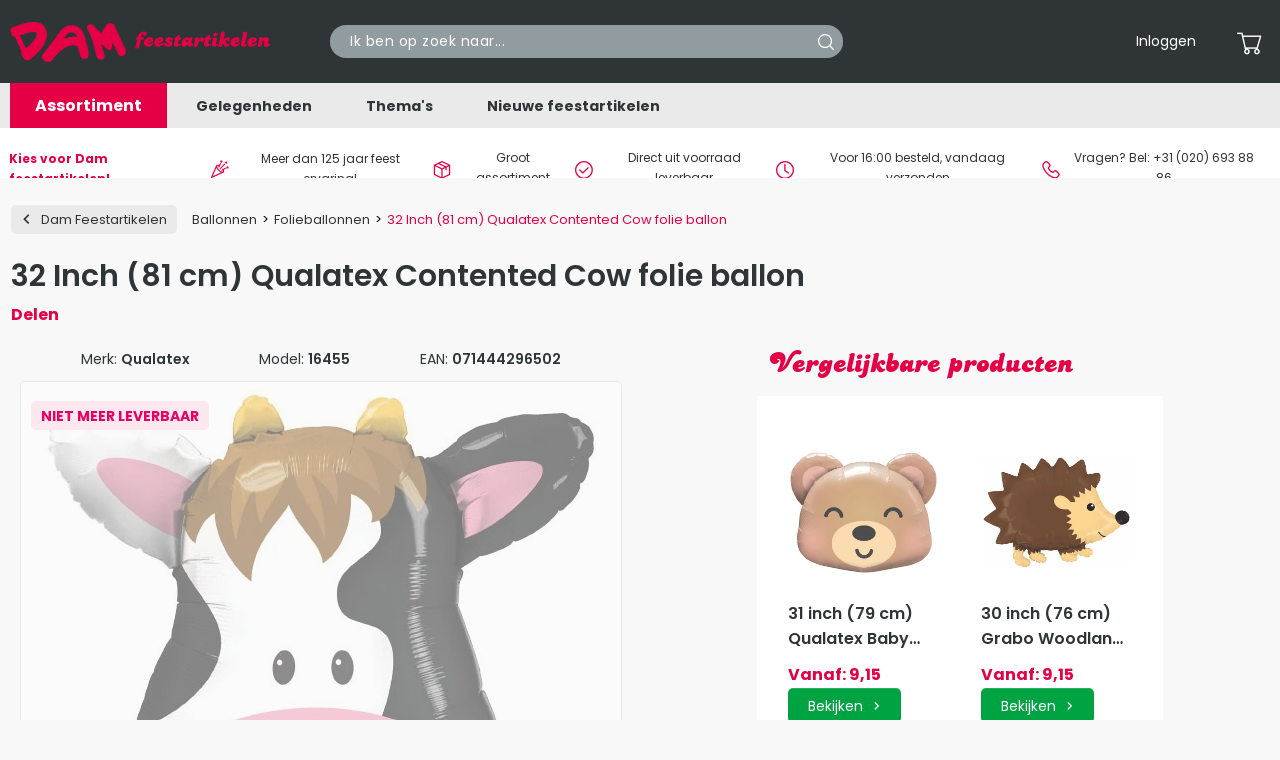

--- FILE ---
content_type: text/html; charset=UTF-8
request_url: https://www.damfeestartikelen.nl/ballonnen/folieballonnen/bedrukte-folieballonnen/32-inch-81-cm-qualatex-contented-cow-folie-ballon-071444296502
body_size: 21369
content:
<!DOCTYPE html>
<html lang="nl" theme='dam-feestartikelen'>

    <head>
    <meta charset="utf-8">
    <meta name="viewport" content="width=device-width, initial-scale=1, shrink-to-fit=no maximum-scale=1">
            <meta name="csrf-token" content="p8LqFymOV2DyVv5UFEP3o46E7XYF8Ahj7wBuWsb0">
        <meta name="language" content=""/>


    <title>32 Inch (81 cm) Qualatex Contented Cow folie ballon</title>
    <meta name="description" content="De beste kwaliteit 32 inch Contented Cow folieballon van het merk Qualatex kopen? ✓ Qualatex distributeur ✓ Beste kwaliteit ✓ Ballon geschikt voor ballondecoraties ✓ Persoonlijk contact ✓ Advies van een deskundige ✓">
    <meta name="keywords" content="Koeienhoofd ballon,Ballon koeienhoofd,Groothandel ballonnen,Folieballonnen,Ballonnen,Metallic ballonnen,Dieren ballon koe,Ballon bestellen,Qualatex,Ballon,Contented Cow folieballon,32 inch shape ballon,Folieballon koe,">

    <meta name="revisit-after" content="3 days"/>
    <meta name="robots" content="index,follow,noarchive"/>
    <meta name="format-detection" content="telephone=no"/>
    <meta name="facebook-domain-verification" content="leeze8m6smqvvfwj383q1qnnzekdi9"/>

    <link rel="apple-touch-icon" sizes="180x180" href="/apple-touch-icon.png">
    <link rel="icon" type="image/png" sizes="32x32" href="/favicon-32x32.png">
    <link rel="icon" type="image/png" sizes="16x16" href="/favicon-16x16.png">
    <link rel="manifest" href="/site.webmanifest">
    <link rel="mask-icon" href="/safari-pinned-tab.svg" color="#5bbad5">

    <link rel="preconnect" href="https://fonts.googleapis.com">
    <link rel="preconnect" href="https://fonts.gstatic.com" crossorigin>
    <link
        rel="preload"
        href="https://fonts.googleapis.com/css2?family=Poppins:wght@400;600;700&display=swap"
        as="style"
        onload="this.onload=null;this.rel='stylesheet'"
    />
    <noscript>
        <link
            href="https://fonts.googleapis.com/css2?family=Poppins:wght@400;600;700&display=swap"
            rel="stylesheet"
            type="text/css"
        />
    </noscript>
    <link href="/css/frontend.css?id=65576ee46c2f9b789b2e2efb693fa73f" rel="preload" as="style">
    <link href="/css/frontend.css?id=65576ee46c2f9b789b2e2efb693fa73f" rel="stylesheet">
    <link rel="stylesheet" type="text/css" href="https://www.damfeestartikelen.nl/vendor/cookie-consent/css/cookie-consent.css">

            <link rel="canonical" href="https://www.damfeestartikelen.nl/ballonnen/folieballonnen/bedrukte-folieballonnen/32-inch-81-cm-qualatex-contented-cow-folie-ballon-071444296502"/>
    
    <link rel="preload" fetchpriority="high" as="image" href="https://deballonnerie.ams3.cdn.digitaloceanspaces.com/staging/product-images/l/32-inch-81-cm-qualatex-contented-cow-folie-ballon-16455-071444296502-2021-03-16-090044-37e7897f62e8d91b1ce60515829ca282.webp" type="image/webp">


    <!-- dataLayer -->
    <script>
        window.storeId = 2;
        window.dataLayer = window.dataLayer || [];
        window.dataLayerItems = [];
        window.dataLayerOtherItems = [];

        
            </script>
    <!-- End dataLayer -->
        </head>

<body class="product-detail">
    
    <div class="site-container">
        <div class="site-pusher">
            <header id="header">

    <div class="top-bar">
        <div class="container">
            <div class="row">
                <div class="col-md-3 col-6 align-self-center order-1">
                    <a class="navbar-brand" href="/"
                        data-menu-image="https://deballonnerie.ams3.cdn.digitaloceanspaces.com/production/store/main-menu/web/dam-feestartikelen-1678279742.webp"
                        data-menu-title="Dam Feestartikelen"
                        data-menu-title-color="#ffffff"
                        data-menu-subtitle="Al meer dan 125 jaar"
                        data-menu-subtitle-color="#000000"
                    >
                        <img src="/img/logos/dam-feestartikelen.svg" alt="Dam Feestartikelen" width="268" height="48">
                    </a>
                </div>

                                    <script>
            const UNIQUE_CACHE_ID = null;
    </script>

<div class="col-md-3 col-lg-4 col-6 align-self-center order-2 order-md-3">
    <ul class="nav-meta mobile text-right">
        <li>
            <a href="https://www.damfeestartikelen.nl/mijnaccount" class="d-flex align-items-center position-relative">
                <span class="cart-icon"><i class="cs-account"></i></span>
            </a>
        </li>
        <li>
            <a href="https://www.damfeestartikelen.nl/winkelwagen" class="d-flex align-items-center position-relative">
                <span class="cart-icon"><i class="cs-cart"></i></span>
                            </a>
        </li>

        <li>
            <div class="nav-toggler">
                <div class="nav-inner">
                    <span></span>
                    <span></span>
                    <span></span>
                </div>
            </div>
        </li>
    </ul>

    <ul class="nav-meta desktop text-right">
        
        <li>
                            <a href="https://www.damfeestartikelen.nl/login" role="button">Inloggen</a>
                    </li>

        <li>
            <div class="dropdown">
    <a href="#" class="d-none d-lg-flex align-items-center position-relative" data-toggle="dropdown" role="button" aria-label="Bekijk de inhoud van uw winkelwagen" id="menu-cart" aria-haspopup="true" aria-expanded="false">
        <span class="cart-icon"><i class="cs-cart"></i></span>
            </a>
    <div class="cart dropdown-menu dropdown-menu-right" id="header-cart" aria-labelledby="menu-cart" v-cloak>
        <h3 class="ml-2 mt-2 text-blue">Winkelwagen ({{header_cart.total_items || 0}})</h3>

        <ul class="cart">
            <li class="product" v-for="item in header_cart.items">
                <div class="row">
                    <div class="col-2">
                        <picture>
                            <source :srcset="item.image_url" type="image/webp">
                            <source :srcset="item.original_image_url" type="image/jpeg">
                            <img :src="item.image_url" loading="lazy" height="150" width="150" :alt="item.product.name" :title="item.product.name">
                        </picture>
                    </div>
                    <div class="col-6">
                        <a :href="item.url"><h4 class="product__title">{{item.product.name}}</h4></a>
                    </div>
                    <div class="col-1 text-left text-sm-right">
                        <div class="product__quantity d-flex flex-column">{{item.quantity}}x</div>
                    </div>
                    <div class="col-3 text-left text-sm-right" v-if="!item.total_discount">
                                                    <div class="product__price d-flex flex-column" v-html="currency(item.total_price)"></div>
                                            </div>
                    <div class="col-3 text-left text-sm-right discount" v-else>
                                                    <div class="product__price d-flex flex-column old line-trough" v-html="currency(item.sub_total)"></div>
                            <div class="product__price d-flex flex-column new" v-html="currency(item.total_price)"></div>
                                            </div>
                </div>
            </li>
            <li class="product" v-if="!header_cart.total_items || header_cart.total_items === 0">
                <div class="row">
                    <div class="col-12">
                        <div class="text-center font-weight-bold">
                            De winkelwagen is leeg
                        </div>
                    </div>
                </div>
            </li>
        </ul>
        <section id="header-spinner">
            <div id="header-spinner-content"></div>
        </section>

        <div class="col-10 offset-2">
            <hr class="mt-1 mb-0">
            <div class="row my-1 font-weight-bold">
                <div class="col-md-8">
                    <span class="medium">Totaal</span>                 </div>
                <div class="col-md-4 text-md-right">
                                            <span class="large" v-html="header_cart.total_price || '€ 0,00'"></span>
                                    </div>
            </div>
            <div class="row mb-2 font-weight-bold">
                <div class="col-12 text-right">
                    <a href="https://www.damfeestartikelen.nl/winkelwagen" class="btn btn-primary d-inline arrow-right">Bekijk winkelwagen</a>
                </div>
            </div>

        </div>

    </div>
</div>
        </li>
    </ul>
</div>
                
                <div class="col-md-6 col-lg-5 align-self-center order-3 order-md-2 mt-1 mt-md-0">
                    <span class="form-inline search-form">
                        <input class="form-control searchbar" id="searchbar" type="text" placeholder="Ik ben op zoek naar..." aria-label="Search" value="">
                        <button aria-label="Search" class="search__button main-search" >
                            <i class="icon__search"></i>
                        </button>
                        <div class="searchitems" id="searchitems"></div>
                    </span>
                </div>
            </div>
        </div>
    </div>

    <div class="mega-menu">
    <div class="wrapper container">
        <ul class="ruby-menu">
            <li class="first">
                <a href="#">Assortiment</a>

                <div class="mega-menu-sub">
                    <ul class="mega-menu-sub-list">
                                                                                                                                                                                            <li class="hidden-md">
                                    <a href="/versieringen" class="mega-menu-main-cat"
                                                                            >
                                                                                Versieringen
                                    </a>

                                    <div class="mega-menu-sub-cat ruby-grid ruby-grid-lined">
                                        <ul>
                                                                                                                                                <li>
                                                        <a class="cat-title" href="/versieringen/hangdecoraties">
                                                            Hangdecoraties
                                                        </a>
                                                                                                                    <div class="sub-categories">
                                                                                                                                <div>
                                                                    <a class="sub-title" href="/versieringen/hangdecoraties/slingers">
                                                                        Slingers
                                                                    </a>
                                                                </div>
                                                                                                                                <div>
                                                                    <a class="sub-title" href="/versieringen/hangdecoraties/letterslingers">
                                                                        Letterslingers
                                                                    </a>
                                                                </div>
                                                                                                                                <div>
                                                                    <a class="sub-title" href="/versieringen/hangdecoraties/vlaggenlijnen">
                                                                        Vlaggenlijnen
                                                                    </a>
                                                                </div>
                                                                                                                                <div>
                                                                    <a class="sub-title" href="/versieringen/hangdecoraties/hang-decoraties">
                                                                        Hang decoraties
                                                                    </a>
                                                                </div>
                                                                                                                                <div>
                                                                    <a class="sub-title" href="/versieringen/hangdecoraties/deurgordijnen">
                                                                        Deurgordijnen
                                                                    </a>
                                                                </div>
                                                                                                                                <div>
                                                                    <a class="more" href="/versieringen/hangdecoraties">
                                                                       Meer
                                                                    </a>
                                                                </div>
                                                            </div>
                                                                                                            </li>
                                                                                                    <li>
                                                        <a class="cat-title" href="/versieringen/tafelaankleding">
                                                            Tafelaankleding
                                                        </a>
                                                                                                                    <div class="sub-categories">
                                                                                                                                <div>
                                                                    <a class="sub-title" href="/versieringen/tafelaankleding/tafelkleden">
                                                                        Tafelkleden
                                                                    </a>
                                                                </div>
                                                                                                                                <div>
                                                                    <a class="sub-title" href="/versieringen/tafelaankleding/tafelrokken">
                                                                        Tafelrokken
                                                                    </a>
                                                                </div>
                                                                                                                                <div>
                                                                    <a class="sub-title" href="/versieringen/tafelaankleding/wegwerpservies">
                                                                        Wegwerpservies
                                                                    </a>
                                                                </div>
                                                                                                                                <div>
                                                                    <a class="sub-title" href="/versieringen/tafelaankleding/servetten">
                                                                        Servetten
                                                                    </a>
                                                                </div>
                                                                                                                                <div>
                                                                    <a class="sub-title" href="/versieringen/tafelaankleding/cocktailprikkers-rietjes">
                                                                        Cocktailprikkers &amp; Rietjes
                                                                    </a>
                                                                </div>
                                                                                                                                <div>
                                                                    <a class="more" href="/versieringen/tafelaankleding">
                                                                       Meer
                                                                    </a>
                                                                </div>
                                                            </div>
                                                                                                            </li>
                                                                                                    <li>
                                                        <a class="cat-title" href="/versieringen/decoratie">
                                                            Decoratie
                                                        </a>
                                                                                                                    <div class="sub-categories">
                                                                                                                                <div>
                                                                    <a class="sub-title" href="/versieringen/decoratie/opblaasbare-voorwerpen">
                                                                        Opblaasfiguren
                                                                    </a>
                                                                </div>
                                                                                                                                <div>
                                                                    <a class="sub-title" href="/versieringen/decoratie/afzetlint">
                                                                        Afzetlint
                                                                    </a>
                                                                </div>
                                                                                                                                <div>
                                                                    <a class="sub-title" href="/versieringen/decoratie/loper">
                                                                        Loper
                                                                    </a>
                                                                </div>
                                                                                                                                <div>
                                                                    <a class="sub-title" href="/versieringen/decoratie/tape">
                                                                        Tape
                                                                    </a>
                                                                </div>
                                                                                                                                <div>
                                                                    <a class="sub-title" href="/versieringen/decoratie/pinatas">
                                                                        Piñatas
                                                                    </a>
                                                                </div>
                                                                                                                                <div>
                                                                    <a class="more" href="/versieringen/decoratie">
                                                                       Meer
                                                                    </a>
                                                                </div>
                                                            </div>
                                                                                                            </li>
                                                                                                    <li>
                                                        <a class="cat-title" href="/versieringen/taartdecoraties">
                                                            Taartdecoraties
                                                        </a>
                                                                                                                    <div class="sub-categories">
                                                                                                                                <div>
                                                                    <a class="sub-title" href="/versieringen/taartdecoraties/taartkaarsjes">
                                                                        Taartkaarsjes
                                                                    </a>
                                                                </div>
                                                                                                                                <div>
                                                                    <a class="sub-title" href="/versieringen/taartdecoraties/taarttoppers">
                                                                        Taarttoppers
                                                                    </a>
                                                                </div>
                                                                                                                                <div>
                                                                    <a class="more" href="/versieringen/taartdecoraties">
                                                                       Meer
                                                                    </a>
                                                                </div>
                                                            </div>
                                                                                                            </li>
                                                                                                    <li>
                                                        <a class="cat-title" href="/versieringen/cadeau-decoraties">
                                                            Cadeau versieringen
                                                        </a>
                                                                                                                    <div class="sub-categories">
                                                                                                                                <div>
                                                                    <a class="sub-title" href="/versieringen/cadeau-decoraties/cadeauverpakkingen">
                                                                        Cadeauverpakkingen
                                                                    </a>
                                                                </div>
                                                                                                                                <div>
                                                                    <a class="sub-title" href="/versieringen/cadeau-decoraties/crepepapier">
                                                                        Crêpepapier
                                                                    </a>
                                                                </div>
                                                                                                                                <div>
                                                                    <a class="sub-title" href="/versieringen/cadeau-decoraties/linten-strikken">
                                                                        Linten &amp; strikken
                                                                    </a>
                                                                </div>
                                                                                                                                <div>
                                                                    <a class="sub-title" href="/versieringen/cadeau-decoraties/veren">
                                                                        Veren
                                                                    </a>
                                                                </div>
                                                                                                                                <div>
                                                                    <a class="sub-title" href="/versieringen/cadeau-decoraties/confetti">
                                                                        Confetti
                                                                    </a>
                                                                </div>
                                                                                                                                <div>
                                                                    <a class="more" href="/versieringen/cadeau-decoraties">
                                                                       Meer
                                                                    </a>
                                                                </div>
                                                            </div>
                                                                                                            </li>
                                                                                                                                    </ul>
                                        <div class="row mb-2 more">
                                            <a href="/versieringen" class="btn btn-primary mx-auto arrow-right">Bekijk het gehele assortiment</a>
                                        </div>
                                    </div>
                                </li>
                                                                                                                <li class="hidden-md">
                                    <a href="/ballonnen" class="mega-menu-main-cat"
                                                                            >
                                                                                Ballonnen
                                    </a>

                                    <div class="mega-menu-sub-cat ruby-grid ruby-grid-lined">
                                        <ul>
                                                                                                                                                <li>
                                                        <a class="cat-title" href="/ballonnen/latex-ballonnen">
                                                            Latex ballonnen
                                                        </a>
                                                                                                                    <div class="sub-categories">
                                                                                                                                <div>
                                                                    <a class="sub-title" href="/ballonnen/latex-ballonnen/bedrukte-ballonnen">
                                                                        Bedrukte ballonnen
                                                                    </a>
                                                                </div>
                                                                                                                                <div>
                                                                    <a class="sub-title" href="/ballonnen/latex-ballonnen/onbedrukte-ballonnen">
                                                                        Onbedrukte ballonnen
                                                                    </a>
                                                                </div>
                                                                                                                                <div>
                                                                    <a class="sub-title" href="/ballonnen/latex-ballonnen/vormen-ballonnen">
                                                                        Vormen ballonnen
                                                                    </a>
                                                                </div>
                                                                                                                                <div>
                                                                    <a class="sub-title" href="/ballonnen/latex-ballonnen/grote-ballonnen">
                                                                        Grote ballonnen
                                                                    </a>
                                                                </div>
                                                                                                                                <div>
                                                                    <a class="sub-title" href="/ballonnen/latex-ballonnen/modelleerballonnen">
                                                                        Modelleerballonnen
                                                                    </a>
                                                                </div>
                                                                                                                                <div>
                                                                    <a class="more" href="/ballonnen/latex-ballonnen">
                                                                       Meer
                                                                    </a>
                                                                </div>
                                                            </div>
                                                                                                            </li>
                                                                                                    <li>
                                                        <a class="cat-title" href="/ballonnen/folieballonnen">
                                                            Folieballonnen
                                                        </a>
                                                                                                                    <div class="sub-categories">
                                                                                                                                <div>
                                                                    <a class="sub-title" href="/ballonnen/folieballonnen/bedrukte-folieballonnen">
                                                                        Bedrukte folieballonnen
                                                                    </a>
                                                                </div>
                                                                                                                                <div>
                                                                    <a class="sub-title" href="/ballonnen/folieballonnen/onbedrukte-folieballonnen">
                                                                        Onbedrukte folieballonnen
                                                                    </a>
                                                                </div>
                                                                                                                                <div>
                                                                    <a class="sub-title" href="/ballonnen/folieballonnen/vormen-folieballonnen">
                                                                        Vormen folieballonnen
                                                                    </a>
                                                                </div>
                                                                                                                                <div>
                                                                    <a class="sub-title" href="/ballonnen/folieballonnen/cijfer-folieballonnen">
                                                                        Cijfer folieballonnen
                                                                    </a>
                                                                </div>
                                                                                                                                <div>
                                                                    <a class="sub-title" href="/ballonnen/folieballonnen/letter-folieballonnen">
                                                                        Letter folieballonnen
                                                                    </a>
                                                                </div>
                                                                                                                                <div>
                                                                    <a class="more" href="/ballonnen/folieballonnen">
                                                                       Meer
                                                                    </a>
                                                                </div>
                                                            </div>
                                                                                                            </li>
                                                                                                    <li>
                                                        <a class="cat-title" href="/ballonnen/bubble-ballonnen">
                                                            Bubble ballonnen
                                                        </a>
                                                                                                            </li>
                                                                                                    <li>
                                                        <a class="cat-title" href="/ballonnen/fotoballonnen">
                                                            Fotoballonnen
                                                        </a>
                                                                                                            </li>
                                                                                                    <li>
                                                        <a class="cat-title" href="/ballonnen/ballonboeketten">
                                                            Ballonboeketten
                                                        </a>
                                                                                                            </li>
                                                                                                    <li>
                                                        <a class="cat-title" href="/ballonnen/helium">
                                                            Helium
                                                        </a>
                                                                                                                    <div class="sub-categories">
                                                                                                                                <div>
                                                                    <a class="sub-title" href="/ballonnen/helium/helium-tanks">
                                                                        Helium tanks
                                                                    </a>
                                                                </div>
                                                                                                                                <div>
                                                                    <a class="sub-title" href="/ballonnen/helium/helium-kranen">
                                                                        Helium kranen
                                                                    </a>
                                                                </div>
                                                                                                                                <div>
                                                                    <a class="more" href="/ballonnen/helium">
                                                                       Meer
                                                                    </a>
                                                                </div>
                                                            </div>
                                                                                                            </li>
                                                                                                    <li>
                                                        <a class="cat-title" href="/ballonnen/toebehoren">
                                                            Toebehoren
                                                        </a>
                                                                                                                    <div class="sub-categories">
                                                                                                                                <div>
                                                                    <a class="sub-title" href="/ballonnen/toebehoren/ballongewichtjes">
                                                                        Ballongewichtjes
                                                                    </a>
                                                                </div>
                                                                                                                                <div>
                                                                    <a class="sub-title" href="/ballonnen/toebehoren/ballonstokjes">
                                                                        Ballonstokjes
                                                                    </a>
                                                                </div>
                                                                                                                                <div>
                                                                    <a class="sub-title" href="/ballonnen/toebehoren/ballonnenbomen">
                                                                        Ballonnenbomen
                                                                    </a>
                                                                </div>
                                                                                                                                <div>
                                                                    <a class="sub-title" href="/ballonnen/toebehoren/ballonnenpompen">
                                                                        Ballonnenpompen
                                                                    </a>
                                                                </div>
                                                                                                                                <div>
                                                                    <a class="sub-title" href="/ballonnen/toebehoren/ballon-mozaiek-frames">
                                                                        Ballon mozaiek frames
                                                                    </a>
                                                                </div>
                                                                                                                                <div>
                                                                    <a class="more" href="/ballonnen/toebehoren">
                                                                       Meer
                                                                    </a>
                                                                </div>
                                                            </div>
                                                                                                            </li>
                                                                                                    <li>
                                                        <a class="cat-title" href="/ballonnen/voetstukken-ballonnen">
                                                            Voetstukken folieballonnen
                                                        </a>
                                                                                                            </li>
                                                                                                                                    </ul>
                                        <div class="row mb-2 more">
                                            <a href="/ballonnen" class="btn btn-primary mx-auto arrow-right">Bekijk het gehele assortiment</a>
                                        </div>
                                    </div>
                                </li>
                                                                                                                <li class="hidden-md">
                                    <a href="/kleding" class="mega-menu-main-cat"
                                                                            >
                                                                                Kleding
                                    </a>

                                    <div class="mega-menu-sub-cat ruby-grid ruby-grid-lined">
                                        <ul>
                                                                                                                                                <li>
                                                        <a class="cat-title" href="/kleding/dames">
                                                            Dames
                                                        </a>
                                                                                                                    <div class="sub-categories">
                                                                                                                                <div>
                                                                    <a class="sub-title" href="/kleding/dames/kostuums">
                                                                        Kostuums
                                                                    </a>
                                                                </div>
                                                                                                                                <div>
                                                                    <a class="sub-title" href="/kleding/dames/jurken">
                                                                        Jurken
                                                                    </a>
                                                                </div>
                                                                                                                                <div>
                                                                    <a class="sub-title" href="/kleding/dames/leggings">
                                                                        Leggings &amp; Panty&#039;s
                                                                    </a>
                                                                </div>
                                                                                                                                <div>
                                                                    <a class="sub-title" href="/kleding/dames/korte-broeken-hotpants">
                                                                        Korte broeken &amp; Hotpants
                                                                    </a>
                                                                </div>
                                                                                                                                <div>
                                                                    <a class="sub-title" href="/kleding/dames/tutus">
                                                                        Tutu&#039;s &amp; rokken
                                                                    </a>
                                                                </div>
                                                                                                                                <div>
                                                                    <a class="more" href="/kleding/dames">
                                                                       Meer
                                                                    </a>
                                                                </div>
                                                            </div>
                                                                                                            </li>
                                                                                                    <li>
                                                        <a class="cat-title" href="/kleding/heren">
                                                            Heren
                                                        </a>
                                                                                                                    <div class="sub-categories">
                                                                                                                                <div>
                                                                    <a class="sub-title" href="/kleding/heren/kostuums">
                                                                        Kostuums
                                                                    </a>
                                                                </div>
                                                                                                                                <div>
                                                                    <a class="sub-title" href="/kleding/heren/shirts">
                                                                        Shirts
                                                                    </a>
                                                                </div>
                                                                                                                                <div>
                                                                    <a class="more" href="/kleding/heren">
                                                                       Meer
                                                                    </a>
                                                                </div>
                                                            </div>
                                                                                                            </li>
                                                                                                    <li>
                                                        <a class="cat-title" href="/kleding/meisjes">
                                                            Meisjes
                                                        </a>
                                                                                                            </li>
                                                                                                    <li>
                                                        <a class="cat-title" href="/kleding/jongens">
                                                            Jongens
                                                        </a>
                                                                                                            </li>
                                                                                                    <li>
                                                        <a class="cat-title" href="/kleding/genderneutraal">
                                                            Genderneutraal Volwassenen
                                                        </a>
                                                                                                            </li>
                                                                                                    <li>
                                                        <a class="cat-title" href="/kleding/genderneutraal-kinderen">
                                                            Genderneutraal Kinderen
                                                        </a>
                                                                                                            </li>
                                                                                                                                    </ul>
                                        <div class="row mb-2 more">
                                            <a href="/kleding" class="btn btn-primary mx-auto arrow-right">Bekijk het gehele assortiment</a>
                                        </div>
                                    </div>
                                </li>
                                                                                                                <li class="hidden-md">
                                    <a href="/verkleed-accessoires" class="mega-menu-main-cat"
                                                                            >
                                                                                Verkleed accessoires
                                    </a>

                                    <div class="mega-menu-sub-cat ruby-grid ruby-grid-lined">
                                        <ul>
                                                                                                                                                <li>
                                                        <a class="cat-title" href="/verkleed-accessoires/boas-sjaals-kragen">
                                                            Boa&#039;s, Sjaals &amp; Kragen
                                                        </a>
                                                                                                            </li>
                                                                                                    <li>
                                                        <a class="cat-title" href="/verkleed-accessoires/bretels-en-riemen">
                                                            Bretels &amp; Riemen
                                                        </a>
                                                                                                            </li>
                                                                                                    <li>
                                                        <a class="cat-title" href="/verkleed-accessoires/brillen">
                                                            Brillen
                                                        </a>
                                                                                                            </li>
                                                                                                    <li>
                                                        <a class="cat-title" href="/verkleed-accessoires/dassen-strikken">
                                                            Dassen &amp; Strikken
                                                        </a>
                                                                                                            </li>
                                                                                                    <li>
                                                        <a class="cat-title" href="/verkleed-accessoires/handschoenen">
                                                            Handschoenen
                                                        </a>
                                                                                                            </li>
                                                                                                    <li>
                                                        <a class="cat-title" href="/verkleed-accessoires/hoeden">
                                                            Hoeden &amp; petten
                                                        </a>
                                                                                                            </li>
                                                                                                    <li>
                                                        <a class="cat-title" href="/verkleed-accessoires/kousen-pantys">
                                                            Kousen &amp; Panty&#039;s
                                                        </a>
                                                                                                            </li>
                                                                                                    <li>
                                                        <a class="cat-title" href="/verkleed-accessoires/lichaamsdelen">
                                                            Lichaamsdelen
                                                        </a>
                                                                                                            </li>
                                                                                                    <li>
                                                        <a class="cat-title" href="/verkleed-accessoires/maskers">
                                                            Maskers
                                                        </a>
                                                                                                            </li>
                                                                                                    <li>
                                                        <a class="cat-title" href="/verkleed-accessoires/tanden">
                                                            Nep tanden
                                                        </a>
                                                                                                            </li>
                                                                                                    <li>
                                                        <a class="cat-title" href="/verkleed-accessoires/nep-wapens">
                                                            Nep wapens
                                                        </a>
                                                                                                            </li>
                                                                                                    <li>
                                                        <a class="cat-title" href="/verkleed-accessoires/pruiken">
                                                            Pruiken
                                                        </a>
                                                                                                            </li>
                                                                                                    <li>
                                                        <a class="cat-title" href="/verkleed-accessoires/schoenen">
                                                            Schoenen
                                                        </a>
                                                                                                            </li>
                                                                                                    <li>
                                                        <a class="cat-title" href="/verkleed-accessoires/sieraden">
                                                            Sieraden
                                                        </a>
                                                                                                            </li>
                                                                                                    <li>
                                                        <a class="cat-title" href="/verkleed-accessoires/sjerpen">
                                                            Sjerpen
                                                        </a>
                                                                                                            </li>
                                                                                                    <li>
                                                        <a class="cat-title" href="/verkleed-accessoires/snorren-baarden">
                                                            Snorren &amp; Baarden
                                                        </a>
                                                                                                            </li>
                                                                                                    <li>
                                                        <a class="cat-title" href="/verkleed-accessoires/tassen">
                                                            Tassen
                                                        </a>
                                                                                                            </li>
                                                                                                    <li>
                                                        <a class="cat-title" href="/verkleed-accessoires/tiara-diadeem">
                                                            Tiara&#039;s &amp; Diademen
                                                        </a>
                                                                                                            </li>
                                                                                                    <li>
                                                        <a class="cat-title" href="/verkleed-accessoires/vleugels">
                                                            Vleugels
                                                        </a>
                                                                                                            </li>
                                                                                                    <li>
                                                        <a class="cat-title" href="/verkleed-accessoires/zweetbandjes">
                                                            Zweetbandjes
                                                        </a>
                                                                                                            </li>
                                                                                                                                    </ul>
                                        <div class="row mb-2 more">
                                            <a href="/verkleed-accessoires" class="btn btn-primary mx-auto arrow-right">Bekijk het gehele assortiment</a>
                                        </div>
                                    </div>
                                </li>
                                                                                                                <li class="hidden-md">
                                    <a href="/cosmetica" class="mega-menu-main-cat"
                                                                                    data-menu-image="https://deballonnerie.ams3.cdn.digitaloceanspaces.com/production/product-categories/menu/web/cosmetica-1698070728.webp"
                                            data-menu-title=""
                                            data-menu-title-color="#4897cc"
                                            data-menu-subtitle=""
                                            data-menu-subtitle-color="#000000"
                                                                            >
                                                                                    <link rel="preload" as="image" href="https://deballonnerie.ams3.cdn.digitaloceanspaces.com/production/product-categories/menu/web/cosmetica-1698070728.webp">
                                                                                Cosmetica
                                    </a>

                                    <div class="mega-menu-sub-cat ruby-grid ruby-grid-lined">
                                        <ul>
                                                                                                                                                <li>
                                                        <a class="cat-title" href="/cosmetica/schmink">
                                                            Schmink
                                                        </a>
                                                                                                            </li>
                                                                                                    <li>
                                                        <a class="cat-title" href="/cosmetica/haarspray">
                                                            Haarspray
                                                        </a>
                                                                                                            </li>
                                                                                                    <li>
                                                        <a class="cat-title" href="/cosmetica/make-up">
                                                            Make-up
                                                        </a>
                                                                                                            </li>
                                                                                                    <li>
                                                        <a class="cat-title" href="/cosmetica/body-glitters">
                                                            Body Glitters
                                                        </a>
                                                                                                            </li>
                                                                                                    <li>
                                                        <a class="cat-title" href="/cosmetica/nep-tattoos">
                                                            Nep tattoos
                                                        </a>
                                                                                                            </li>
                                                                                                    <li>
                                                        <a class="cat-title" href="/cosmetica/wolcrepe">
                                                            Wolcrepe
                                                        </a>
                                                                                                            </li>
                                                                                                    <li>
                                                        <a class="cat-title" href="/cosmetica/oogpotlood">
                                                            Oogpotloden
                                                        </a>
                                                                                                            </li>
                                                                                                    <li>
                                                        <a class="cat-title" href="/cosmetica/kleurlenzen">
                                                            Kleurlenzen
                                                        </a>
                                                                                                            </li>
                                                                                                    <li>
                                                        <a class="cat-title" href="/cosmetica/nepwimpers">
                                                            Nepwimpers
                                                        </a>
                                                                                                            </li>
                                                                                                    <li>
                                                        <a class="cat-title" href="/cosmetica/lippenstift">
                                                            Lippenstift
                                                        </a>
                                                                                                            </li>
                                                                                                    <li>
                                                        <a class="cat-title" href="/cosmetica/tandlak">
                                                            Tandlak
                                                        </a>
                                                                                                            </li>
                                                                                                    <li>
                                                        <a class="cat-title" href="/cosmetica/nep-bloed">
                                                            Nep bloed
                                                        </a>
                                                                                                            </li>
                                                                                                    <li>
                                                        <a class="cat-title" href="/cosmetica/tattoo-wonden">
                                                            Tattoo wonden
                                                        </a>
                                                                                                            </li>
                                                                                                    <li>
                                                        <a class="cat-title" href="/cosmetica/latex-wonden">
                                                            Latex wonden
                                                        </a>
                                                                                                            </li>
                                                                                                    <li>
                                                        <a class="cat-title" href="/cosmetica/huidlijm-remover">
                                                            Huidlijm &amp; Remover
                                                        </a>
                                                                                                            </li>
                                                                                                    <li>
                                                        <a class="cat-title" href="/cosmetica/tools">
                                                            Tools
                                                        </a>
                                                                                                            </li>
                                                                                                                                    </ul>
                                        <div class="row mb-2 more">
                                            <a href="/cosmetica" class="btn btn-primary mx-auto arrow-right">Bekijk het gehele assortiment</a>
                                        </div>
                                    </div>
                                </li>
                                                                                                                <li class="hidden-md">
                                    <a href="/cadeau-artikelen" class="mega-menu-main-cat"
                                                                            >
                                                                                Cadeau artikelen
                                    </a>

                                    <div class="mega-menu-sub-cat ruby-grid ruby-grid-lined">
                                        <ul>
                                                                                                                                                <li>
                                                        <a class="cat-title" href="/cadeau-artikelen/buttons">
                                                            Buttons
                                                        </a>
                                                                                                            </li>
                                                                                                    <li>
                                                        <a class="cat-title" href="/cadeau-artikelen/cadeaucheque">
                                                            Cadeaucheque
                                                        </a>
                                                                                                            </li>
                                                                                                    <li>
                                                        <a class="cat-title" href="/cadeau-artikelen/dienbladen">
                                                            Dienbladen
                                                        </a>
                                                                                                            </li>
                                                                                                    <li>
                                                        <a class="cat-title" href="/cadeau-artikelen/dobbelstenen">
                                                            Dobbelstenen
                                                        </a>
                                                                                                            </li>
                                                                                                    <li>
                                                        <a class="cat-title" href="/cadeau-artikelen/erotische-cadeaus">
                                                            Erotische cadeaus
                                                        </a>
                                                                                                            </li>
                                                                                                    <li>
                                                        <a class="cat-title" href="/cadeau-artikelen/glazen-mokken">
                                                            Glazen &amp; mokken
                                                        </a>
                                                                                                            </li>
                                                                                                    <li>
                                                        <a class="cat-title" href="/cadeau-artikelen/prijsuitreikingen">
                                                            Prijsuitreikingen
                                                        </a>
                                                                                                            </li>
                                                                                                    <li>
                                                        <a class="cat-title" href="/cadeau-artikelen/rozetten">
                                                            Rozetten
                                                        </a>
                                                                                                            </li>
                                                                                                    <li>
                                                        <a class="cat-title" href="/cadeau-artikelen/sleutelhangers">
                                                            Sleutelhangers
                                                        </a>
                                                                                                            </li>
                                                                                                    <li>
                                                        <a class="cat-title" href="/cadeau-artikelen/snoepblikken">
                                                            Snoepblikken
                                                        </a>
                                                                                                            </li>
                                                                                                    <li>
                                                        <a class="cat-title" href="/cadeau-artikelen/sokken">
                                                            Sokken
                                                        </a>
                                                                                                            </li>
                                                                                                    <li>
                                                        <a class="cat-title" href="/cadeau-artikelen/spaarpotten">
                                                            Spaarpotten
                                                        </a>
                                                                                                            </li>
                                                                                                    <li>
                                                        <a class="cat-title" href="/cadeau-artikelen/tegeltjes">
                                                            Tegeltjes
                                                        </a>
                                                                                                            </li>
                                                                                                    <li>
                                                        <a class="cat-title" href="/cadeau-artikelen/grabbelton">
                                                            Grabbelton
                                                        </a>
                                                                                                            </li>
                                                                                                    <li>
                                                        <a class="cat-title" href="/cadeau-artikelen/toiletpapier-tissues">
                                                            Toiletpapier &amp; tissues
                                                        </a>
                                                                                                            </li>
                                                                                                                                    </ul>
                                        <div class="row mb-2 more">
                                            <a href="/cadeau-artikelen" class="btn btn-primary mx-auto arrow-right">Bekijk het gehele assortiment</a>
                                        </div>
                                    </div>
                                </li>
                                                                                                                <li class="hidden-md">
                                    <a href="/feestartikelen" class="mega-menu-main-cat"
                                                                            >
                                                                                Feestartikelen
                                    </a>

                                    <div class="mega-menu-sub-cat ruby-grid ruby-grid-lined">
                                        <ul>
                                                                                                                                                <li>
                                                        <a class="cat-title" href="/feestartikelen/confetti-shooter">
                                                            Confetti shooters
                                                        </a>
                                                                                                            </li>
                                                                                                    <li>
                                                        <a class="cat-title" href="/feestartikelen/zwaaivlaggetjes">
                                                            Zwaaivlaggetjes
                                                        </a>
                                                                                                            </li>
                                                                                                    <li>
                                                        <a class="cat-title" href="/feestartikelen/verlichting">
                                                            Verlichting
                                                        </a>
                                                                                                            </li>
                                                                                                    <li>
                                                        <a class="cat-title" href="/feestartikelen/bingoboekjes">
                                                            Bingoboekjes
                                                        </a>
                                                                                                            </li>
                                                                                                    <li>
                                                        <a class="cat-title" href="/feestartikelen/garderobenummers">
                                                            Garderobenummers
                                                        </a>
                                                                                                            </li>
                                                                                                    <li>
                                                        <a class="cat-title" href="/feestartikelen/feesttoeters-roltongen">
                                                            Feesttoeters (roltongen)
                                                        </a>
                                                                                                            </li>
                                                                                                    <li>
                                                        <a class="cat-title" href="/feestartikelen/vuurwerk-en-sterretjes">
                                                            Vuurwerk &amp; Sterretjes
                                                        </a>
                                                                                                                    <div class="sub-categories">
                                                                                                                                <div>
                                                                    <a class="sub-title" href="/feestartikelen/vuurwerk-en-sterretjes/jeugdvuurwerk">
                                                                        Jeugdvuurwerk
                                                                    </a>
                                                                </div>
                                                                                                                                <div>
                                                                    <a class="sub-title" href="/feestartikelen/vuurwerk-en-sterretjes/sterretjes">
                                                                        Sterretjes
                                                                    </a>
                                                                </div>
                                                                                                                                <div>
                                                                    <a class="sub-title" href="/feestartikelen/vuurwerk-en-sterretjes/fakkels">
                                                                        Fakkels
                                                                    </a>
                                                                </div>
                                                                                                                                <div>
                                                                    <a class="sub-title" href="/feestartikelen/vuurwerk-en-sterretjes/veiligheidsartikelen">
                                                                        Veiligheidsartikelen
                                                                    </a>
                                                                </div>
                                                                                                                                <div>
                                                                    <a class="more" href="/feestartikelen/vuurwerk-en-sterretjes">
                                                                       Meer
                                                                    </a>
                                                                </div>
                                                            </div>
                                                                                                            </li>
                                                                                                                                    </ul>
                                        <div class="row mb-2 more">
                                            <a href="/feestartikelen" class="btn btn-primary mx-auto arrow-right">Bekijk het gehele assortiment</a>
                                        </div>
                                    </div>
                                </li>
                                                                                                                <li class="hidden-md">
                                    <a href="/fop-en-goochelartikelen" class="mega-menu-main-cat"
                                                                            >
                                                                                Fop &amp; Goochelartikelen
                                    </a>

                                    <div class="mega-menu-sub-cat ruby-grid ruby-grid-lined">
                                        <ul>
                                                                                                                                                <li>
                                                        <a class="cat-title" href="/fop-en-goochelartikelen/fopartikelen">
                                                            Fopartikelen
                                                        </a>
                                                                                                            </li>
                                                                                                    <li>
                                                        <a class="cat-title" href="/fop-en-goochelartikelen/goochelartikelen">
                                                            Goochelartikelen
                                                        </a>
                                                                                                            </li>
                                                                                                                                    </ul>
                                        <div class="row mb-2 more">
                                            <a href="/fop-en-goochelartikelen" class="btn btn-primary mx-auto arrow-right">Bekijk het gehele assortiment</a>
                                        </div>
                                    </div>
                                </li>
                                                    
                    </ul>
                                            <div class="banner" style="background-image:url(https://deballonnerie.ams3.cdn.digitaloceanspaces.com/production/store/main-menu/web/dam-feestartikelen-1678279742.webp);">
                            <div class="title d-block">
                                                                    <h2 class="align-self-start" style="color:#ffffff">Dam Feestartikelen</h2>
                                
                                                                    <h3 class="align-self-start" style="color:#000000">Al meer dan 125 jaar</h3>
                                                            </div>
                            
                        </div>
                                    </div>
            </li>
            
                                                <li class="hidden-md sideways-cat-item">
                        <a href="/gelegenheden" class="mega-menu-main-cat"
                                                            data-menu-image="https://deballonnerie.ams3.cdn.digitaloceanspaces.com/production/product-categories/menu/web/gelegenheden-1690537100.webp"
                                data-menu-title="Feestversiering"
                                data-menu-title-color="#4897cc"
                                data-menu-subtitle="voor elke gelegenheid"
                                data-menu-subtitle-color="#000000"
                                                    >
                                                            <link rel="preload" as="image" href="https://deballonnerie.ams3.cdn.digitaloceanspaces.com/production/product-categories/menu/web/gelegenheden-1690537100.webp">
                                                        Gelegenheden
                        </a>

                        <div class="mega-menu-sub">
                            <div class="mega-menu-sub-list">
                                <div class="mega-menu-sub-cat sideways-cat ruby-grid ruby-grid-lined">
                                    <ul>
                                                                                                                                    <li>
                                                    <a href="/gelegenheden/bedankt" class="sideways-sub cat-title"
                                                                                                            >
                                                                                                                Bedankt
                                                    </a>
                                                                                                    </li>
                                                                                            <li>
                                                    <a href="/gelegenheden/beterschap" class="sideways-sub cat-title"
                                                                                                            >
                                                                                                                Beterschap
                                                    </a>
                                                                                                    </li>
                                                                                            <li>
                                                    <a href="/gelegenheden/eid-mubarak" class="sideways-sub cat-title"
                                                                                                                    data-menu-image="https://deballonnerie.ams3.cdn.digitaloceanspaces.com/production/product-categories/menu/web/eid-mubarak-1711021375.webp"
                                                            data-menu-title="Eid Mubarak"
                                                            data-menu-title-color="#f6ba48"
                                                            data-menu-subtitle="De leukste feestdecoraties"
                                                            data-menu-subtitle-color="#c6589c"
                                                                                                            >
                                                                                                                    <link rel="preload" as="image" href="https://deballonnerie.ams3.cdn.digitaloceanspaces.com/production/product-categories/menu/web/eid-mubarak-1711021375.webp">
                                                                                                                Eid Mubarak
                                                    </a>
                                                                                                    </li>
                                                                                            <li>
                                                    <a href="/gelegenheden/eindeschool-jaar" class="sideways-sub cat-title"
                                                                                                            >
                                                                                                                Eindeschool jaar
                                                    </a>
                                                                                                    </li>
                                                                                            <li>
                                                    <a href="/gelegenheden/ekwk" class="sideways-sub cat-title"
                                                                                                                    data-menu-image="https://deballonnerie.ams3.cdn.digitaloceanspaces.com/production/product-categories/menu/web/ekwk-1716293017.webp"
                                                            data-menu-title="Hup Holland Hup!"
                                                            data-menu-title-color="#ff8000"
                                                            data-menu-subtitle=""
                                                            data-menu-subtitle-color="#000000"
                                                                                                            >
                                                                                                                    <link rel="preload" as="image" href="https://deballonnerie.ams3.cdn.digitaloceanspaces.com/production/product-categories/menu/web/ekwk-1716293017.webp">
                                                                                                                EK/WK
                                                    </a>
                                                                                                    </li>
                                                                                            <li>
                                                    <a href="/gelegenheden/festivals" class="sideways-sub cat-title"
                                                                                                            >
                                                                                                                Festivals
                                                    </a>
                                                                                                    </li>
                                                                                            <li>
                                                    <a href="/gelegenheden/gay-pride" class="sideways-sub cat-title"
                                                                                                            >
                                                                                                                Gay Pride
                                                    </a>
                                                                                                    </li>
                                                                                            <li>
                                                    <a href="/gelegenheden/geboorte" class="sideways-sub cat-title"
                                                                                                            >
                                                                                                                Geboorte
                                                    </a>
                                                                                                    </li>
                                                                                            <li>
                                                    <a href="/gelegenheden/gender-reveal" class="sideways-sub cat-title"
                                                                                                            >
                                                                                                                Gender reveal
                                                    </a>
                                                                                                    </li>
                                                                                            <li>
                                                    <a href="/gelegenheden/geslaagd" class="sideways-sub cat-title"
                                                                                                            >
                                                                                                                Geslaagd
                                                    </a>
                                                                                                    </li>
                                                                                            <li>
                                                    <a href="/gelegenheden/halloween" class="sideways-sub cat-title"
                                                                                                                    data-menu-image="https://deballonnerie.ams3.cdn.digitaloceanspaces.com/production/product-categories/menu/web/halloween-1696583911.webp"
                                                            data-menu-title="Trick or treat!"
                                                            data-menu-title-color="#ffffff"
                                                            data-menu-subtitle="Happy Halloween"
                                                            data-menu-subtitle-color="#ff8000"
                                                                                                            >
                                                                                                                    <link rel="preload" as="image" href="https://deballonnerie.ams3.cdn.digitaloceanspaces.com/production/product-categories/menu/web/halloween-1696583911.webp">
                                                                                                                Halloween
                                                    </a>
                                                                                                    </li>
                                                                                            <li>
                                                    <a href="/gelegenheden/housewarming" class="sideways-sub cat-title"
                                                                                                            >
                                                                                                                Housewarming
                                                    </a>
                                                                                                    </li>
                                                                                            <li>
                                                    <a href="/gelegenheden/huwelijk" class="sideways-sub cat-title"
                                                                                                            >
                                                                                                                Huwelijk
                                                    </a>
                                                                                                    </li>
                                                                                            <li>
                                                    <a href="/gelegenheden/jubileum" class="sideways-sub cat-title"
                                                                                                            >
                                                                                                                Jubileum
                                                    </a>
                                                                                                    </li>
                                                                                            <li>
                                                    <a href="/gelegenheden/kerst" class="sideways-sub cat-title"
                                                                                                            >
                                                                                                                Kerst
                                                    </a>
                                                                                                    </li>
                                                                                            <li>
                                                    <a href="/gelegenheden/keti-koti" class="sideways-sub cat-title"
                                                                                                            >
                                                                                                                Keti Koti
                                                    </a>
                                                                                                    </li>
                                                                                            <li>
                                                    <a href="/gelegenheden/koningsdag" class="sideways-sub cat-title"
                                                                                                                    data-menu-image="https://deballonnerie.ams3.cdn.digitaloceanspaces.com/production/product-categories/menu/web/koningsdag-1711613098.webp"
                                                            data-menu-title="Lang leve de koning!"
                                                            data-menu-title-color="#0000a0"
                                                            data-menu-subtitle="Alle Koningsdag feestartikelen"
                                                            data-menu-subtitle-color="#ffffff"
                                                                                                            >
                                                                                                                    <link rel="preload" as="image" href="https://deballonnerie.ams3.cdn.digitaloceanspaces.com/production/product-categories/menu/web/koningsdag-1711613098.webp">
                                                                                                                Koningsdag
                                                    </a>
                                                                                                    </li>
                                                                                            <li>
                                                    <a href="/gelegenheden/oktoberfest" class="sideways-sub cat-title"
                                                                                                                    data-menu-image="https://deballonnerie.ams3.cdn.digitaloceanspaces.com/production/product-categories/menu/web/oktoberfest-1695301735.webp"
                                                            data-menu-title="Oktoberfest"
                                                            data-menu-title-color="#e18e33"
                                                            data-menu-subtitle="Bier festival"
                                                            data-menu-subtitle-color="#017cb8"
                                                                                                            >
                                                                                                                    <link rel="preload" as="image" href="https://deballonnerie.ams3.cdn.digitaloceanspaces.com/production/product-categories/menu/web/oktoberfest-1695301735.webp">
                                                                                                                Oktoberfest
                                                    </a>
                                                                                                    </li>
                                                                                            <li>
                                                    <a href="/gelegenheden/oud-nieuw" class="sideways-sub cat-title"
                                                                                                                    data-menu-image="https://deballonnerie.ams3.cdn.digitaloceanspaces.com/production/product-categories/menu/web/oud-nieuw-1703172510.webp"
                                                            data-menu-title="Happy New Year!"
                                                            data-menu-title-color="#ffffff"
                                                            data-menu-subtitle="Vier oud &amp; nieuw met de allerleukste feestartikelen"
                                                            data-menu-subtitle-color="#000000"
                                                                                                            >
                                                                                                                    <link rel="preload" as="image" href="https://deballonnerie.ams3.cdn.digitaloceanspaces.com/production/product-categories/menu/web/oud-nieuw-1703172510.webp">
                                                                                                                Oud &amp; Nieuw
                                                    </a>
                                                                                                    </li>
                                                                                            <li>
                                                    <a href="/gelegenheden/pasen" class="sideways-sub cat-title"
                                                                                                                    data-menu-image="https://deballonnerie.ams3.cdn.digitaloceanspaces.com/production/product-categories/menu/web/pasen-1708433851.webp"
                                                            data-menu-title="Vrolijk Pasen!"
                                                            data-menu-title-color="#d26ac8"
                                                            data-menu-subtitle="Bekijk de leukste Paas decoraties"
                                                            data-menu-subtitle-color="#fc8fbd"
                                                                                                            >
                                                                                                                    <link rel="preload" as="image" href="https://deballonnerie.ams3.cdn.digitaloceanspaces.com/production/product-categories/menu/web/pasen-1708433851.webp">
                                                                                                                Pasen
                                                    </a>
                                                                                                    </li>
                                                                                            <li>
                                                    <a href="/gelegenheden/pensioen" class="sideways-sub cat-title"
                                                                                                            >
                                                                                                                Pensioen
                                                    </a>
                                                                                                    </li>
                                                                                            <li>
                                                    <a href="/gelegenheden/rijbewijs" class="sideways-sub cat-title"
                                                                                                            >
                                                                                                                Rijbewijs
                                                    </a>
                                                                                                    </li>
                                                                                            <li>
                                                    <a href="/gelegenheden/sail" class="sideways-sub cat-title"
                                                                                                                    data-menu-image="https://deballonnerie.ams3.cdn.digitaloceanspaces.com/production/product-categories/menu/web/sail-1753800794.webp"
                                                            data-menu-title="Sail"
                                                            data-menu-title-color="#ffffff"
                                                            data-menu-subtitle="Ahoy kapitein!⚓"
                                                            data-menu-subtitle-color="#ff2600"
                                                                                                            >
                                                                                                                    <link rel="preload" as="image" href="https://deballonnerie.ams3.cdn.digitaloceanspaces.com/production/product-categories/menu/web/sail-1753800794.webp">
                                                                                                                Sail
                                                    </a>
                                                                                                    </li>
                                                                                            <li>
                                                    <a href="/gelegenheden/sinterklaas" class="sideways-sub cat-title"
                                                                                                                    data-menu-image="https://deballonnerie.ams3.cdn.digitaloceanspaces.com/production/product-categories/menu/web/sinterklaas-1700139945.webp"
                                                            data-menu-title="Sinterklaas"
                                                            data-menu-title-color="#ae0000"
                                                            data-menu-subtitle="Alles voor het heerlijk avondje"
                                                            data-menu-subtitle-color="#e6ba22"
                                                                                                            >
                                                                                                                    <link rel="preload" as="image" href="https://deballonnerie.ams3.cdn.digitaloceanspaces.com/production/product-categories/menu/web/sinterklaas-1700139945.webp">
                                                                                                                Sinterklaas
                                                    </a>
                                                                                                    </li>
                                                                                            <li>
                                                    <a href="/gelegenheden/sint-maarten" class="sideways-sub cat-title"
                                                                                                            >
                                                                                                                Sint-Maarten
                                                    </a>
                                                                                                    </li>
                                                                                            <li>
                                                    <a href="/gelegenheden/st-patricks-day" class="sideways-sub cat-title"
                                                                                                                    data-menu-image="https://deballonnerie.ams3.cdn.digitaloceanspaces.com/production/product-categories/menu/web/st-patricks-day-1708012719.webp"
                                                            data-menu-title="Happy St. Patrick&#039;s Day!"
                                                            data-menu-title-color="#d56a00"
                                                            data-menu-subtitle="Het grootste Ierse feest"
                                                            data-menu-subtitle-color="#ffffff"
                                                                                                            >
                                                                                                                    <link rel="preload" as="image" href="https://deballonnerie.ams3.cdn.digitaloceanspaces.com/production/product-categories/menu/web/st-patricks-day-1708012719.webp">
                                                                                                                St. Patrick&#039;s Day
                                                    </a>
                                                                                                    </li>
                                                                                            <li>
                                                    <a href="/gelegenheden/vader-en-moederdag" class="sideways-sub cat-title"
                                                                                                            >
                                                                                                                Vader- en Moederdag
                                                    </a>
                                                                                                    </li>
                                                                                            <li>
                                                    <a href="/gelegenheden/valentijnsdag" class="sideways-sub cat-title"
                                                                                                                    data-menu-image="https://deballonnerie.ams3.cdn.digitaloceanspaces.com/production/product-categories/menu/web/valentijnsdag-1704807370.webp"
                                                            data-menu-title="Happy Valentine&#039;s Day!"
                                                            data-menu-title-color="#ff5151"
                                                            data-menu-subtitle=""
                                                            data-menu-subtitle-color="#000000"
                                                                                                            >
                                                                                                                    <link rel="preload" as="image" href="https://deballonnerie.ams3.cdn.digitaloceanspaces.com/production/product-categories/menu/web/valentijnsdag-1704807370.webp">
                                                                                                                Valentijnsdag
                                                    </a>
                                                                                                    </li>
                                                                                            <li>
                                                    <a href="/gelegenheden/verjaardag" class="sideways-sub cat-title"
                                                                                                            >
                                                                                                                Verjaardag
                                                    </a>
                                                                                                    </li>
                                                                                            <li>
                                                    <a href="/gelegenheden/vrijgezellenfeest" class="sideways-sub cat-title"
                                                                                                            >
                                                                                                                Vrijgezellenfeest
                                                    </a>
                                                                                                    </li>
                                                                                            <li>
                                                    <a href="/gelegenheden/welkom-thuis" class="sideways-sub cat-title"
                                                                                                            >
                                                                                                                Welkom (thuis)
                                                    </a>
                                                                                                    </li>
                                                                                            <li>
                                                    <a href="/gelegenheden/zwemdiploma" class="sideways-sub cat-title"
                                                                                                            >
                                                                                                                Zwemdiploma
                                                    </a>
                                                                                                    </li>
                                                                                                                        </ul>
                                    <div class="row mb-2 more">
                                        <a href="/gelegenheden" class="btn btn-primary mx-auto arrow-right">Bekijk het gehele assortiment</a>
                                    </div>
                                </div>
                            </div>
                                                            <div class="banner" style="background-image:url(https://deballonnerie.ams3.cdn.digitaloceanspaces.com/production/store/main-menu/web/dam-feestartikelen-1678279742.webp);">
                                    <div class="title d-block">
                                                                                    <h2 class="align-self-start" style="color:#ffffff">Dam Feestartikelen</h2>
                                                
                                                                                    <h3 class="align-self-start" style="color:#000000">Al meer dan 125 jaar</h3>
                                                                            </div>
                                    
                                </div>
                                                    </div>
                    </li>
                                                                <li class="hidden-md sideways-cat-item">
                        <a href="/themas" class="mega-menu-main-cat"
                                                    >
                                                        Thema&#039;s
                        </a>

                        <div class="mega-menu-sub">
                            <div class="mega-menu-sub-list">
                                <div class="mega-menu-sub-cat sideways-cat ruby-grid ruby-grid-lined">
                                    <ul>
                                                                                                                                    <li>
                                                    <a href="/themas/1001-nacht" class="sideways-sub cat-title"
                                                                                                            >
                                                                                                                1001 nacht
                                                    </a>
                                                                                                    </li>
                                                                                            <li>
                                                    <a href="/themas/70s-80s" class="sideways-sub cat-title"
                                                                                                            >
                                                                                                                70&#039;s &amp; 80&#039;s
                                                    </a>
                                                                                                    </li>
                                                                                            <li>
                                                    <a href="/themas/amsterdam" class="sideways-sub cat-title"
                                                                                                            >
                                                                                                                Amsterdam
                                                    </a>
                                                                                                    </li>
                                                                                            <li>
                                                    <a href="/themas/apres-ski" class="sideways-sub cat-title"
                                                                                                            >
                                                                                                                Après ski
                                                    </a>
                                                                                                    </li>
                                                                                            <li>
                                                    <a href="/themas/bbq" class="sideways-sub cat-title"
                                                                                                            >
                                                                                                                BBQ
                                                    </a>
                                                                                                    </li>
                                                                                            <li>
                                                    <a href="/themas/belgie" class="sideways-sub cat-title"
                                                                                                            >
                                                                                                                België
                                                    </a>
                                                                                                    </li>
                                                                                            <li>
                                                    <a href="/themas/casino" class="sideways-sub cat-title"
                                                                                                            >
                                                                                                                Casino
                                                    </a>
                                                                                                    </li>
                                                                                            <li>
                                                    <a href="/themas/circus" class="sideways-sub cat-title"
                                                                                                            >
                                                                                                                Circus
                                                    </a>
                                                                                                    </li>
                                                                                            <li>
                                                    <a href="/themas/cowboy-indiaan" class="sideways-sub cat-title"
                                                                                                            >
                                                                                                                Cowboy &amp; Indiaan
                                                    </a>
                                                                                                    </li>
                                                                                            <li>
                                                    <a href="/themas/dieren" class="sideways-sub cat-title"
                                                                                                            >
                                                                                                                Dieren
                                                    </a>
                                                                                                    </li>
                                                                                            <li>
                                                    <a href="/themas/disco" class="sideways-sub cat-title"
                                                                                                            >
                                                                                                                Disco
                                                    </a>
                                                                                                    </li>
                                                                                            <li>
                                                    <a href="/themas/eten" class="sideways-sub cat-title"
                                                                                                            >
                                                                                                                Eten
                                                    </a>
                                                                                                    </li>
                                                                                            <li>
                                                    <a href="/themas/fout" class="sideways-sub cat-title"
                                                                                                            >
                                                                                                                Fout
                                                    </a>
                                                                                                    </li>
                                                                                            <li>
                                                    <a href="/themas/gamen" class="sideways-sub cat-title"
                                                                                                            >
                                                                                                                Gamen
                                                    </a>
                                                                                                    </li>
                                                                                            <li>
                                                    <a href="/themas/glitter-glamour" class="sideways-sub cat-title"
                                                                                                            >
                                                                                                                Glitter &amp; Glamour
                                                    </a>
                                                                                                    </li>
                                                                                            <li>
                                                    <a href="/themas/goud-zilver" class="sideways-sub cat-title"
                                                                                                            >
                                                                                                                Goud &amp; Zilver
                                                    </a>
                                                                                                    </li>
                                                                                            <li>
                                                    <a href="/themas/hawaii" class="sideways-sub cat-title"
                                                                                                            >
                                                                                                                Hawaii
                                                    </a>
                                                                                                    </li>
                                                                                            <li>
                                                    <a href="/themas/hippie" class="sideways-sub cat-title"
                                                                                                            >
                                                                                                                Hippie
                                                    </a>
                                                                                                    </li>
                                                                                            <li>
                                                    <a href="/themas/holland" class="sideways-sub cat-title"
                                                                                                            >
                                                                                                                Holland
                                                    </a>
                                                                                                    </li>
                                                                                            <li>
                                                    <a href="/themas/horror-halloween" class="sideways-sub cat-title"
                                                                                                            >
                                                                                                                Horror &amp; Halloween
                                                    </a>
                                                                                                    </li>
                                                                                            <li>
                                                    <a href="/themas/jungle-safari" class="sideways-sub cat-title"
                                                                                                            >
                                                                                                                Jungle &amp; Safari
                                                    </a>
                                                                                                    </li>
                                                                                            <li>
                                                    <a href="/themas/landen-steden" class="sideways-sub cat-title"
                                                                                                            >
                                                                                                                Landen &amp; steden
                                                    </a>
                                                                                                    </li>
                                                                                            <li>
                                                    <a href="/themas/las-vegas" class="sideways-sub cat-title"
                                                                                                            >
                                                                                                                Las Vegas
                                                    </a>
                                                                                                    </li>
                                                                                            <li>
                                                    <a href="/themas/maffia-night" class="sideways-sub cat-title"
                                                                                                                    data-menu-image="https://deballonnerie.ams3.cdn.digitaloceanspaces.com/production/product-categories/menu/web/maffia-night-1692009203.webp"
                                                            data-menu-title="Maffia &amp; Gangster"
                                                            data-menu-title-color="#ffffff"
                                                            data-menu-subtitle="Say hello to my little friend"
                                                            data-menu-subtitle-color="#ff0000"
                                                                                                            >
                                                                                                                    <link rel="preload" as="image" href="https://deballonnerie.ams3.cdn.digitaloceanspaces.com/production/product-categories/menu/web/maffia-night-1692009203.webp">
                                                                                                                Maffia Night
                                                    </a>
                                                                                                    </li>
                                                                                            <li>
                                                    <a href="/themas/leeftijd" class="sideways-sub cat-title"
                                                                                                            >
                                                                                                                Leeftijd
                                                    </a>
                                                                                                    </li>
                                                                                            <li>
                                                    <a href="/themas/moulin-rouge" class="sideways-sub cat-title"
                                                                                                            >
                                                                                                                Moulin Rouge
                                                    </a>
                                                                                                    </li>
                                                                                            <li>
                                                    <a href="/themas/neon" class="sideways-sub cat-title"
                                                                                                            >
                                                                                                                Neon
                                                    </a>
                                                                                                    </li>
                                                                                            <li>
                                                    <a href="/themas/onderwater" class="sideways-sub cat-title"
                                                                                                            >
                                                                                                                Onderwater
                                                    </a>
                                                                                                    </li>
                                                                                            <li>
                                                    <a href="/themas/kleur" class="sideways-sub cat-title"
                                                                                                            >
                                                                                                                Op kleur
                                                    </a>
                                                                                                    </li>
                                                                                            <li>
                                                    <a href="/themas/piraat" class="sideways-sub cat-title"
                                                                                                            >
                                                                                                                Piraat
                                                    </a>
                                                                                                    </li>
                                                                                            <li>
                                                    <a href="/themas/sport" class="sideways-sub cat-title"
                                                                                                            >
                                                                                                                Sport
                                                    </a>
                                                                                                    </li>
                                                                                            <li>
                                                    <a href="/themas/superhelden" class="sideways-sub cat-title"
                                                                                                            >
                                                                                                                Superhelden
                                                    </a>
                                                                                                    </li>
                                                                                            <li>
                                                    <a href="/themas/usa" class="sideways-sub cat-title"
                                                                                                            >
                                                                                                                U.S.A
                                                    </a>
                                                                                                    </li>
                                                                                            <li>
                                                    <a href="/themas/tropical" class="sideways-sub cat-title"
                                                                                                            >
                                                                                                                Tropical
                                                    </a>
                                                                                                    </li>
                                                                                            <li>
                                                    <a href="/themas/winter" class="sideways-sub cat-title"
                                                                                                            >
                                                                                                                Winter
                                                    </a>
                                                                                                    </li>
                                                                                                                        </ul>
                                    <div class="row mb-2 more">
                                        <a href="/themas" class="btn btn-primary mx-auto arrow-right">Bekijk het gehele assortiment</a>
                                    </div>
                                </div>
                            </div>
                                                            <div class="banner" style="background-image:url(https://deballonnerie.ams3.cdn.digitaloceanspaces.com/production/store/main-menu/web/dam-feestartikelen-1678279742.webp);">
                                    <div class="title d-block">
                                                                                    <h2 class="align-self-start" style="color:#ffffff">Dam Feestartikelen</h2>
                                                
                                                                                    <h3 class="align-self-start" style="color:#000000">Al meer dan 125 jaar</h3>
                                                                            </div>
                                    
                                </div>
                                                    </div>
                    </li>
                                                                                                                                                                                                                                                                                    <li>
                <a href="https://www.damfeestartikelen.nl/nieuwe-producten">Nieuwe feestartikelen</a>
            </li>
        </ul>
    </div>

</div>


</header>

<div class="mobile-sidebar">
    <div class="mobile-sidebar-title">Navigatie <span class="mobile-sidebar-close"><i class="cs-plus"></i></span></div>

        <ul>
            <li><a class="no-after" href="#" tabindex="-1">Assortiment</a>
                <ul>
                                                                        <li>
                                                                    <a href="#">Gelegenheden</a>
                                    <ul class="subsubmenu">
                                        <li class="back"><a href="#"><i class="cs-arrow-left"></i>Terug</a></li>
                                        <li class="title"><a href="#">Gelegenheden</a></li>
                                                                                <li><a href="/gelegenheden/bedankt">Bedankt</a></li>
                                                                                <li><a href="/gelegenheden/beterschap">Beterschap</a></li>
                                                                                <li><a href="/gelegenheden/eid-mubarak">Eid Mubarak</a></li>
                                                                                <li><a href="/gelegenheden/eindeschool-jaar">Eindeschool jaar</a></li>
                                                                                <li><a href="/gelegenheden/ekwk">EK/WK</a></li>
                                                                                <li><a href="/gelegenheden/festivals">Festivals</a></li>
                                                                                <li><a href="/gelegenheden/gay-pride">Gay Pride</a></li>
                                                                                <li><a href="/gelegenheden/geboorte">Geboorte</a></li>
                                                                                <li><a href="/gelegenheden/gender-reveal">Gender reveal</a></li>
                                                                                <li><a href="/gelegenheden/geslaagd">Geslaagd</a></li>
                                                                                <li><a href="/gelegenheden/halloween">Halloween</a></li>
                                                                                <li><a href="/gelegenheden/housewarming">Housewarming</a></li>
                                                                                <li><a href="/gelegenheden/huwelijk">Huwelijk</a></li>
                                                                                <li><a href="/gelegenheden/jubileum">Jubileum</a></li>
                                                                                <li><a href="/gelegenheden/kerst">Kerst</a></li>
                                                                                <li><a href="/gelegenheden/keti-koti">Keti Koti</a></li>
                                                                                <li><a href="/gelegenheden/koningsdag">Koningsdag</a></li>
                                                                                <li><a href="/gelegenheden/oktoberfest">Oktoberfest</a></li>
                                                                                <li><a href="/gelegenheden/oud-nieuw">Oud &amp; Nieuw</a></li>
                                                                                <li><a href="/gelegenheden/pasen">Pasen</a></li>
                                                                                <li><a href="/gelegenheden/pensioen">Pensioen</a></li>
                                                                                <li><a href="/gelegenheden/rijbewijs">Rijbewijs</a></li>
                                                                                <li><a href="/gelegenheden/sail">Sail</a></li>
                                                                                <li><a href="/gelegenheden/sinterklaas">Sinterklaas</a></li>
                                                                                <li><a href="/gelegenheden/sint-maarten">Sint-Maarten</a></li>
                                                                                <li><a href="/gelegenheden/st-patricks-day">St. Patrick&#039;s Day</a></li>
                                                                                <li><a href="/gelegenheden/vader-en-moederdag">Vader- en Moederdag</a></li>
                                                                                <li><a href="/gelegenheden/valentijnsdag">Valentijnsdag</a></li>
                                                                                <li><a href="/gelegenheden/verjaardag">Verjaardag</a></li>
                                                                                <li><a href="/gelegenheden/vrijgezellenfeest">Vrijgezellenfeest</a></li>
                                                                                <li><a href="/gelegenheden/welkom-thuis">Welkom (thuis)</a></li>
                                                                                <li><a href="/gelegenheden/zwemdiploma">Zwemdiploma</a></li>
                                                                            </ul>
                                
                            </li>
                                                                                                <li>
                                                                    <a href="#">Thema&#039;s</a>
                                    <ul class="subsubmenu">
                                        <li class="back"><a href="#"><i class="cs-arrow-left"></i>Terug</a></li>
                                        <li class="title"><a href="#">Thema&#039;s</a></li>
                                                                                <li><a href="/themas/1001-nacht">1001 nacht</a></li>
                                                                                <li><a href="/themas/70s-80s">70&#039;s &amp; 80&#039;s</a></li>
                                                                                <li><a href="/themas/amsterdam">Amsterdam</a></li>
                                                                                <li><a href="/themas/apres-ski">Après ski</a></li>
                                                                                <li><a href="/themas/bbq">BBQ</a></li>
                                                                                <li><a href="/themas/belgie">België</a></li>
                                                                                <li><a href="/themas/casino">Casino</a></li>
                                                                                <li><a href="/themas/circus">Circus</a></li>
                                                                                <li><a href="/themas/cowboy-indiaan">Cowboy &amp; Indiaan</a></li>
                                                                                <li><a href="/themas/dieren">Dieren</a></li>
                                                                                <li><a href="/themas/disco">Disco</a></li>
                                                                                <li><a href="/themas/eten">Eten</a></li>
                                                                                <li><a href="/themas/fout">Fout</a></li>
                                                                                <li><a href="/themas/gamen">Gamen</a></li>
                                                                                <li><a href="/themas/glitter-glamour">Glitter &amp; Glamour</a></li>
                                                                                <li><a href="/themas/goud-zilver">Goud &amp; Zilver</a></li>
                                                                                <li><a href="/themas/hawaii">Hawaii</a></li>
                                                                                <li><a href="/themas/hippie">Hippie</a></li>
                                                                                <li><a href="/themas/holland">Holland</a></li>
                                                                                <li><a href="/themas/horror-halloween">Horror &amp; Halloween</a></li>
                                                                                <li><a href="/themas/jungle-safari">Jungle &amp; Safari</a></li>
                                                                                <li><a href="/themas/landen-steden">Landen &amp; steden</a></li>
                                                                                <li><a href="/themas/las-vegas">Las Vegas</a></li>
                                                                                <li><a href="/themas/maffia-night">Maffia Night</a></li>
                                                                                <li><a href="/themas/leeftijd">Leeftijd</a></li>
                                                                                <li><a href="/themas/moulin-rouge">Moulin Rouge</a></li>
                                                                                <li><a href="/themas/neon">Neon</a></li>
                                                                                <li><a href="/themas/onderwater">Onderwater</a></li>
                                                                                <li><a href="/themas/kleur">Op kleur</a></li>
                                                                                <li><a href="/themas/piraat">Piraat</a></li>
                                                                                <li><a href="/themas/sport">Sport</a></li>
                                                                                <li><a href="/themas/superhelden">Superhelden</a></li>
                                                                                <li><a href="/themas/usa">U.S.A</a></li>
                                                                                <li><a href="/themas/tropical">Tropical</a></li>
                                                                                <li><a href="/themas/winter">Winter</a></li>
                                                                            </ul>
                                
                            </li>
                                                                                                <li>
                                                                    <a href="#">Versieringen</a>
                                    <ul class="subsubmenu">
                                        <li class="back"><a href="#"><i class="cs-arrow-left"></i>Terug</a></li>
                                        <li class="title"><a href="#">Versieringen</a></li>
                                                                                <li><a href="/versieringen/hangdecoraties">Hangdecoraties</a></li>
                                                                                <li><a href="/versieringen/tafelaankleding">Tafelaankleding</a></li>
                                                                                <li><a href="/versieringen/decoratie">Decoratie</a></li>
                                                                                <li><a href="/versieringen/taartdecoraties">Taartdecoraties</a></li>
                                                                                <li><a href="/versieringen/cadeau-decoraties">Cadeau versieringen</a></li>
                                                                            </ul>
                                
                            </li>
                                                                                                <li>
                                                                    <a href="#">Ballonnen</a>
                                    <ul class="subsubmenu">
                                        <li class="back"><a href="#"><i class="cs-arrow-left"></i>Terug</a></li>
                                        <li class="title"><a href="#">Ballonnen</a></li>
                                                                                <li><a href="/ballonnen/latex-ballonnen">Latex ballonnen</a></li>
                                                                                <li><a href="/ballonnen/folieballonnen">Folieballonnen</a></li>
                                                                                <li><a href="/ballonnen/bubble-ballonnen">Bubble ballonnen</a></li>
                                                                                <li><a href="/ballonnen/fotoballonnen">Fotoballonnen</a></li>
                                                                                <li><a href="/ballonnen/ballonboeketten">Ballonboeketten</a></li>
                                                                                <li><a href="/ballonnen/helium">Helium</a></li>
                                                                                <li><a href="/ballonnen/toebehoren">Toebehoren</a></li>
                                                                                <li><a href="/ballonnen/voetstukken-ballonnen">Voetstukken folieballonnen</a></li>
                                                                            </ul>
                                
                            </li>
                                                                                                <li>
                                                                    <a href="#">Kleding</a>
                                    <ul class="subsubmenu">
                                        <li class="back"><a href="#"><i class="cs-arrow-left"></i>Terug</a></li>
                                        <li class="title"><a href="#">Kleding</a></li>
                                                                                <li><a href="/kleding/dames">Dames</a></li>
                                                                                <li><a href="/kleding/heren">Heren</a></li>
                                                                                <li><a href="/kleding/meisjes">Meisjes</a></li>
                                                                                <li><a href="/kleding/jongens">Jongens</a></li>
                                                                                <li><a href="/kleding/genderneutraal">Genderneutraal Volwassenen</a></li>
                                                                                <li><a href="/kleding/genderneutraal-kinderen">Genderneutraal Kinderen</a></li>
                                                                            </ul>
                                
                            </li>
                                                                                                <li>
                                                                    <a href="#">Verkleed accessoires</a>
                                    <ul class="subsubmenu">
                                        <li class="back"><a href="#"><i class="cs-arrow-left"></i>Terug</a></li>
                                        <li class="title"><a href="#">Verkleed accessoires</a></li>
                                                                                <li><a href="/verkleed-accessoires/boas-sjaals-kragen">Boa&#039;s, Sjaals &amp; Kragen</a></li>
                                                                                <li><a href="/verkleed-accessoires/bretels-en-riemen">Bretels &amp; Riemen</a></li>
                                                                                <li><a href="/verkleed-accessoires/brillen">Brillen</a></li>
                                                                                <li><a href="/verkleed-accessoires/dassen-strikken">Dassen &amp; Strikken</a></li>
                                                                                <li><a href="/verkleed-accessoires/handschoenen">Handschoenen</a></li>
                                                                                <li><a href="/verkleed-accessoires/hoeden">Hoeden &amp; petten</a></li>
                                                                                <li><a href="/verkleed-accessoires/kousen-pantys">Kousen &amp; Panty&#039;s</a></li>
                                                                                <li><a href="/verkleed-accessoires/lichaamsdelen">Lichaamsdelen</a></li>
                                                                                <li><a href="/verkleed-accessoires/maskers">Maskers</a></li>
                                                                                <li><a href="/verkleed-accessoires/tanden">Nep tanden</a></li>
                                                                                <li><a href="/verkleed-accessoires/nep-wapens">Nep wapens</a></li>
                                                                                <li><a href="/verkleed-accessoires/pruiken">Pruiken</a></li>
                                                                                <li><a href="/verkleed-accessoires/schoenen">Schoenen</a></li>
                                                                                <li><a href="/verkleed-accessoires/sieraden">Sieraden</a></li>
                                                                                <li><a href="/verkleed-accessoires/sjerpen">Sjerpen</a></li>
                                                                                <li><a href="/verkleed-accessoires/snorren-baarden">Snorren &amp; Baarden</a></li>
                                                                                <li><a href="/verkleed-accessoires/tassen">Tassen</a></li>
                                                                                <li><a href="/verkleed-accessoires/tiara-diadeem">Tiara&#039;s &amp; Diademen</a></li>
                                                                                <li><a href="/verkleed-accessoires/vleugels">Vleugels</a></li>
                                                                                <li><a href="/verkleed-accessoires/zweetbandjes">Zweetbandjes</a></li>
                                                                            </ul>
                                
                            </li>
                                                                                                <li>
                                                                    <a href="#">Cosmetica</a>
                                    <ul class="subsubmenu">
                                        <li class="back"><a href="#"><i class="cs-arrow-left"></i>Terug</a></li>
                                        <li class="title"><a href="#">Cosmetica</a></li>
                                                                                <li><a href="/cosmetica/schmink">Schmink</a></li>
                                                                                <li><a href="/cosmetica/haarspray">Haarspray</a></li>
                                                                                <li><a href="/cosmetica/make-up">Make-up</a></li>
                                                                                <li><a href="/cosmetica/body-glitters">Body Glitters</a></li>
                                                                                <li><a href="/cosmetica/nep-tattoos">Nep tattoos</a></li>
                                                                                <li><a href="/cosmetica/wolcrepe">Wolcrepe</a></li>
                                                                                <li><a href="/cosmetica/oogpotlood">Oogpotloden</a></li>
                                                                                <li><a href="/cosmetica/kleurlenzen">Kleurlenzen</a></li>
                                                                                <li><a href="/cosmetica/nepwimpers">Nepwimpers</a></li>
                                                                                <li><a href="/cosmetica/lippenstift">Lippenstift</a></li>
                                                                                <li><a href="/cosmetica/tandlak">Tandlak</a></li>
                                                                                <li><a href="/cosmetica/nep-bloed">Nep bloed</a></li>
                                                                                <li><a href="/cosmetica/tattoo-wonden">Tattoo wonden</a></li>
                                                                                <li><a href="/cosmetica/latex-wonden">Latex wonden</a></li>
                                                                                <li><a href="/cosmetica/huidlijm-remover">Huidlijm &amp; Remover</a></li>
                                                                                <li><a href="/cosmetica/tools">Tools</a></li>
                                                                            </ul>
                                
                            </li>
                                                                                                <li>
                                                                    <a href="#">Cadeau artikelen</a>
                                    <ul class="subsubmenu">
                                        <li class="back"><a href="#"><i class="cs-arrow-left"></i>Terug</a></li>
                                        <li class="title"><a href="#">Cadeau artikelen</a></li>
                                                                                <li><a href="/cadeau-artikelen/buttons">Buttons</a></li>
                                                                                <li><a href="/cadeau-artikelen/cadeaucheque">Cadeaucheque</a></li>
                                                                                <li><a href="/cadeau-artikelen/dienbladen">Dienbladen</a></li>
                                                                                <li><a href="/cadeau-artikelen/dobbelstenen">Dobbelstenen</a></li>
                                                                                <li><a href="/cadeau-artikelen/erotische-cadeaus">Erotische cadeaus</a></li>
                                                                                <li><a href="/cadeau-artikelen/glazen-mokken">Glazen &amp; mokken</a></li>
                                                                                <li><a href="/cadeau-artikelen/prijsuitreikingen">Prijsuitreikingen</a></li>
                                                                                <li><a href="/cadeau-artikelen/rozetten">Rozetten</a></li>
                                                                                <li><a href="/cadeau-artikelen/sleutelhangers">Sleutelhangers</a></li>
                                                                                <li><a href="/cadeau-artikelen/snoepblikken">Snoepblikken</a></li>
                                                                                <li><a href="/cadeau-artikelen/sokken">Sokken</a></li>
                                                                                <li><a href="/cadeau-artikelen/spaarpotten">Spaarpotten</a></li>
                                                                                <li><a href="/cadeau-artikelen/tegeltjes">Tegeltjes</a></li>
                                                                                <li><a href="/cadeau-artikelen/grabbelton">Grabbelton</a></li>
                                                                                <li><a href="/cadeau-artikelen/toiletpapier-tissues">Toiletpapier &amp; tissues</a></li>
                                                                            </ul>
                                
                            </li>
                                                                                                <li>
                                                                    <a href="#">Feestartikelen</a>
                                    <ul class="subsubmenu">
                                        <li class="back"><a href="#"><i class="cs-arrow-left"></i>Terug</a></li>
                                        <li class="title"><a href="#">Feestartikelen</a></li>
                                                                                <li><a href="/feestartikelen/confetti-shooter">Confetti shooters</a></li>
                                                                                <li><a href="/feestartikelen/zwaaivlaggetjes">Zwaaivlaggetjes</a></li>
                                                                                <li><a href="/feestartikelen/verlichting">Verlichting</a></li>
                                                                                <li><a href="/feestartikelen/bingoboekjes">Bingoboekjes</a></li>
                                                                                <li><a href="/feestartikelen/garderobenummers">Garderobenummers</a></li>
                                                                                <li><a href="/feestartikelen/feesttoeters-roltongen">Feesttoeters (roltongen)</a></li>
                                                                                <li><a href="/feestartikelen/vuurwerk-en-sterretjes">Vuurwerk &amp; Sterretjes</a></li>
                                                                            </ul>
                                
                            </li>
                                                                                                <li>
                                                                    <a href="#">Fop &amp; Goochelartikelen</a>
                                    <ul class="subsubmenu">
                                        <li class="back"><a href="#"><i class="cs-arrow-left"></i>Terug</a></li>
                                        <li class="title"><a href="#">Fop &amp; Goochelartikelen</a></li>
                                                                                <li><a href="/fop-en-goochelartikelen/fopartikelen">Fopartikelen</a></li>
                                                                                <li><a href="/fop-en-goochelartikelen/goochelartikelen">Goochelartikelen</a></li>
                                                                            </ul>
                                
                            </li>
                                                                                    <li><a class="text-black" href="https://www.damfeestartikelen.nl/nieuwe-producten">Nieuwe producten</a></li>
                </ul>
            </li>

            
                    </ul>
</div>


<div class="usp">
    <div class="container">
        <div class="row">
            <div class="col-12">
                <div class="owl-carousel carousel__usp owl-theme">
                    <div class="item first"><i></i><div>Kies voor Dam feestartikelen!</div></div>
                    <div class="item"><i class="icon icon-party"></i><div>Meer dan 125 jaar feest ervaring!</div></div>
                    <div class="item"><i class="cs-package"></i><div>Groot assortiment</div></div>
                    <div class="item"><i class="cs-check-circle"></i><div>Direct uit voorraad leverbaar</div></div>
                    <div class="item"><i class="cs-clock"></i><div>Voor 16:00 besteld, vandaag verzonden</div></div>
                    <div class="item"><i class="cs-phone"></i><div>Vragen? Bel: +31 (020) 693 88 86</div></div>
                </div>
            </div>
        </div>
    </div>
</div>


                                        
            <div id="content">
                
<div class="shop" id="product-detail">
    <div class="container">
        <div class="row product">
            <div class="col-12">
                <nav aria-label="breadcrumb">
    <ol class="breadcrumb">
                                            <li class="breadcrumb-item"><a href="/">Dam Feestartikelen</a></li>
                                                            <li class="breadcrumb-item"><a href="/ballonnen">Ballonnen</a></li>
                                                            <li class="breadcrumb-item"><a href="/ballonnen/folieballonnen">Folieballonnen</a></li>
                                                            <li class="breadcrumb-item active" aria-current="page">32 Inch (81 cm) Qualatex Contented Cow folie ballon</li>
                                    </ol>
</nav>



            </div>

            <div class="col-md-12 mb-2">
                                <h1 class="product__title text-left mb-1">32 Inch (81 cm) Qualatex Contented Cow folie ballon</h1>
                                <a class="modal-listener text-primary" data-toggle="modal" data-target="#shareProduct">
                    Delen
                </a>
            </div>
            <div class="col-md-12 col-lg-6">
                <div class="mb-1 information">
                    
                    <p>Merk: <a
                            href="https://www.damfeestartikelen.nl/s/merk/Qualatex"><b>Qualatex</b></a>
                    </p>
                    <p>Model: <b v-html="shown_product.product_number">16455</b></p>
                    <p>EAN: <b v-html="shown_product.EAN">071444296502</b></p>
                </div>
                <div class="product-img">
                                        <div class="badge badge-never-available large">Niet meer leverbaar</div>
                    
                    <div class="splide product-slider" id="product-slider">
                        <div class="splide__track">
                            <div class="splide__list">
                                <div class="splide__slide item product-detail-item"
                                    :class="{'opacity-5': shown_product.is_never_available}">
                                    <picture>
                                        <source :srcset="shown_product.mainImage" type="image/webp">
                                        <source :srcset="shown_product.mainImageOriginal" type="image/jpeg">
                                        <img src="https://deballonnerie.ams3.cdn.digitaloceanspaces.com/staging/product-images/l/32-inch-81-cm-qualatex-contented-cow-folie-ballon-16455-071444296502-2021-03-16-090044-37e7897f62e8d91b1ce60515829ca282.webp" :src="shown_product.mainImage"
                                            :alt="shown_product.name" :title="shown_product.name" width="602"
                                            height="602">
                                    </picture>
                                </div>
                                <div class="splide__slide item product-detail-item"
                                    v-for="(image, name) in shown_product.otherImages"
                                    :class="{'opacity-5': shown_product.is_never_available}">
                                    <picture>
                                        <source :srcset="image" type="image/webp">
                                        <source :srcset="shown_product.otherImagesOriginal[name]" type="image/jpeg">
                                        <img :src="image" :alt="name" :title="name" :alt="name" width="602"
                                            height="602">
                                    </picture>
                                </div>
                            </div>
                        </div>
                    </div>
                </div>

                <div class="splide product-img" id="product-thumbs" v-if="shown_product.otherImages">
                    <div class="splide__track">
                        <div class="splide__list thumbs">
                            <div class="splide__slide item thumb-item"
                                :class="{'opacity-5': shown_product.is_never_available}">
                                <picture>
                                    <source :srcset="shown_product.mainImage" type="image/webp">
                                    <source :srcset="shown_product.mainImageOriginal" type="image/jpeg">
                                    <img class="thumb-img" src="https://deballonnerie.ams3.cdn.digitaloceanspaces.com/staging/product-images/l/32-inch-81-cm-qualatex-contented-cow-folie-ballon-16455-071444296502-2021-03-16-090044-37e7897f62e8d91b1ce60515829ca282.webp" :src="shown_product.mainImage"
                                        :alt="shown_product.name" :title="shown_product.name" width="70" height="70">
                                </picture>
                            </div>
                            <div class="splide__slide item thumb-item"
                                v-for="(image, name, index) in shown_product.otherImages"
                                :class="{'opacity-5': shown_product.is_never_available}">
                                <picture>
                                    <source :srcset="image" type="image/webp">
                                    <source :srcset="shown_product.otherImagesOriginal[name]" type="image/jpeg">
                                    <img class="thumb-img" loading="lazy" :src="image" :alt="shown_product.name"
                                        :title="shown_product.name" width="70" height="70">
                                </picture>
                            </div>
                        </div>
                    </div>
                </div>
                            </div>

                            <div class="col-lg-4 offset-lg-1">
                    <div class="col-12 mb-1">
                        <h2>Vergelijkbare producten</h2>
                    </div>
                    <section class="bg-white pt-2 pb-2 mb-2">
                        <div class="container">
                            <div class="row product-grid">
                                <div class="col-12">
                                    <div class="owl-carousel owl-theme carousel__products">
                                        <div class="product col-xl-6 col-lg-6 col-md-6 col-6 col-xs-12 mb-2w">
            <div class="card h-100 no-border">

                <a href="/ballonnen/folieballonnen/bedrukte-folieballonnen/31-inch-79-cm-qualatex-baby-bear-folie-ballon-071444265645" class="h-100">
                    <picture>
                        <source srcset="https://deballonnerie.ams3.cdn.digitaloceanspaces.com/production/product-images/m/31-inch-79-cm-qualatex-baby-bear-folie-ballon-26568-071444265645-2023-02-12-113612-b706835de79a2b4e80506f582af3676a.webp" type="image/webp">
                        <source srcset="https://deballonnerie.ams3.cdn.digitaloceanspaces.com/production/product-images/original/31-inch-79-cm-qualatex-baby-bear-folie-ballon-26568-071444265645-2023-02-12-113612-b706835de79a2b4e80506f582af3676a.jpg" type="image/jpeg">
                        <img class="card-img-top" src="https://deballonnerie.ams3.cdn.digitaloceanspaces.com/production/product-images/m/31-inch-79-cm-qualatex-baby-bear-folie-ballon-26568-071444265645-2023-02-12-113612-b706835de79a2b4e80506f582af3676a.webp" loading="lazy" height="300" width="300" alt="31 inch (79 cm) Qualatex Baby Bear folie ballon" title="31 inch (79 cm) Qualatex Baby Bear folie ballon">
                    </picture>
                    <div class="card-body w-100">
                        <h5 class="product__title text-left mb-1">31 inch (79 cm) Qualatex Baby Bear folie ballon</h5>
                    </div>
                    <div class="card-footer">
                                                                                    <div class="price">Vanaf:  9,15</div>
                                <div class="add-to-card">
                                    <button type="button" class="btn btn-secondary arrow-right" onclick="location.href='/ballonnen/folieballonnen/bedrukte-folieballonnen/31-inch-79-cm-qualatex-baby-bear-folie-ballon-071444265645'">Bekijken</button>
                                </div>
                                                                        </div>
                </a>
            </div>
        </div>
                <div class="product col-xl-6 col-lg-6 col-md-6 col-6 col-xs-12 mb-2w">
            <div class="card h-100 no-border">

                <a href="/ballonnen/folieballonnen/bedrukte-folieballonnen/30-inch-76-cm-grabo-woodland-hedgehog-folie-ballon-030625351751" class="h-100">
                    <picture>
                        <source srcset="https://deballonnerie.ams3.cdn.digitaloceanspaces.com/production/product-images/m/30-inch-76-cm-grabo-woodland-hedgehog-folie-ballon-35175-030625351751-2022-11-17-232125-b706835de79a2b4e80506f582af3676a.webp" type="image/webp">
                        <source srcset="https://deballonnerie.ams3.cdn.digitaloceanspaces.com/production/product-images/original/30-inch-76-cm-grabo-woodland-hedgehog-folie-ballon-35175-030625351751-2022-11-17-232125-b706835de79a2b4e80506f582af3676a.jpg" type="image/jpeg">
                        <img class="card-img-top" src="https://deballonnerie.ams3.cdn.digitaloceanspaces.com/production/product-images/m/30-inch-76-cm-grabo-woodland-hedgehog-folie-ballon-35175-030625351751-2022-11-17-232125-b706835de79a2b4e80506f582af3676a.webp" loading="lazy" height="300" width="300" alt="30 inch (76 cm) Grabo Woodland Hedgehog folie ballon" title="30 inch (76 cm) Grabo Woodland Hedgehog folie ballon">
                    </picture>
                    <div class="card-body w-100">
                        <h5 class="product__title text-left mb-1">30 inch (76 cm) Grabo Woodland Hedgehog folie ballon</h5>
                    </div>
                    <div class="card-footer">
                                                                                    <div class="price">Vanaf:  9,15</div>
                                <div class="add-to-card">
                                    <button type="button" class="btn btn-secondary arrow-right" onclick="location.href='/ballonnen/folieballonnen/bedrukte-folieballonnen/30-inch-76-cm-grabo-woodland-hedgehog-folie-ballon-030625351751'">Bekijken</button>
                                </div>
                                                                        </div>
                </a>
            </div>
        </div>
                <div class="product col-xl-6 col-lg-6 col-md-6 col-6 col-xs-12 mb-2w">
            <div class="card h-100 no-border">

                <a href="/ballonnen/folieballonnen/bedrukte-folieballonnen/44-inch-112-cm-grabo-jungle-elephant-folie-ballon-8055513252073" class="h-100">
                    <picture>
                        <source srcset="https://deballonnerie.ams3.cdn.digitaloceanspaces.com/production/product-images/m/44-inch-112-cm-grabo-jungle-elephant-folie-ballon-25207-8055513252073-2022-05-18-090927-e9ed9cad56c92652263953755852bedb.webp" type="image/webp">
                        <source srcset="https://deballonnerie.ams3.cdn.digitaloceanspaces.com/production/product-images/original/44-inch-112-cm-grabo-jungle-elephant-folie-ballon-25207-8055513252073-2022-05-18-090927-e9ed9cad56c92652263953755852bedb.jpg" type="image/jpeg">
                        <img class="card-img-top" src="https://deballonnerie.ams3.cdn.digitaloceanspaces.com/production/product-images/m/44-inch-112-cm-grabo-jungle-elephant-folie-ballon-25207-8055513252073-2022-05-18-090927-e9ed9cad56c92652263953755852bedb.webp" loading="lazy" height="300" width="300" alt="44 Inch (112 cm) Grabo Jungle Elephant folie ballon" title="44 Inch (112 cm) Grabo Jungle Elephant folie ballon">
                    </picture>
                    <div class="card-body w-100">
                        <h5 class="product__title text-left mb-1">44 Inch (112 cm) Grabo Jungle Elephant folie ballon</h5>
                    </div>
                    <div class="card-footer">
                                                                                    <div class="price">Vanaf:  9,15</div>
                                <div class="add-to-card">
                                    <button type="button" class="btn btn-secondary arrow-right" onclick="location.href='/ballonnen/folieballonnen/bedrukte-folieballonnen/44-inch-112-cm-grabo-jungle-elephant-folie-ballon-8055513252073'">Bekijken</button>
                                </div>
                                                                        </div>
                </a>
            </div>
        </div>
                <div class="product col-xl-6 col-lg-6 col-md-6 col-6 col-xs-12 mb-2w">
            <div class="card h-100 no-border">

                <a href="/ballonnen/folieballonnen/bedrukte-folieballonnen/9-inch-22-cm-anagram-air-filled-unicorn-folie-ballon-026635363952" class="h-100">
                    <picture>
                        <source srcset="https://deballonnerie.ams3.cdn.digitaloceanspaces.com/production/product-images/m/9-inch-22-cm-anagram-air-filled-unicorn-folie-ballon-36395-026635363952-2024-02-29-115320-e9ed9cad56c92652263953755852bedb.webp" type="image/webp">
                        <source srcset="https://deballonnerie.ams3.cdn.digitaloceanspaces.com/production/product-images/original/9-inch-22-cm-anagram-air-filled-unicorn-folie-ballon-36395-026635363952-2024-02-29-115320-e9ed9cad56c92652263953755852bedb.jpg" type="image/jpeg">
                        <img class="card-img-top" src="https://deballonnerie.ams3.cdn.digitaloceanspaces.com/production/product-images/m/9-inch-22-cm-anagram-air-filled-unicorn-folie-ballon-36395-026635363952-2024-02-29-115320-e9ed9cad56c92652263953755852bedb.webp" loading="lazy" height="300" width="300" alt="9 inch (22 cm) Anagram Air-filled Unicorn folie ballon" title="9 inch (22 cm) Anagram Air-filled Unicorn folie ballon">
                    </picture>
                    <div class="card-body w-100">
                        <h5 class="product__title text-left mb-1">9 inch (22 cm) Anagram Air-filled Unicorn folie ballon</h5>
                    </div>
                    <div class="card-footer">
                                                                                    <div class="instock text-red large">Tijdelijk niet op voorraad</div>
                                                                        </div>
                </a>
            </div>
        </div>
                                        </div>
                                </div>
                            </div>
                        </div>
                    </section>
                </div>
            
        </div>

            </div>
    
    <div class="modal fade" id="shareProduct" tabindex="-1" role="dialog" aria-labelledby="shareProductTitle"
        aria-hidden="true">
        <div class="modal-dialog modal-lg" role="document">
            <div class="modal-content">
                <div class="modal-header">
                    <h3 class="modal-title text-dark font-weight-bold" id="shareProductLongTitle">Deel dit artikel</h3>
                    <button type="button" class="close" id="close-share-link" data-dismiss="modal" aria-label="Close">
                        <span aria-hidden="true">&times;</span>
                    </button>
                </div>
                <div class="modal-body">
                    <div class="row">
                        <div class="col-md-12 mb-1">
                            Kopieer de link en deel deze met anderen.
                        </div>
                    </div>
                    <div class="row">
                        <div class="col-md-9 mb-1 mb-md-0">
                            <input type="text" name="shareLink" readonly id="share-link" class="form-control"
                                :value="share_link">
                        </div>
                        <div class="col-md-3">
                            <a href="#" id="share_button" class="btn btn-primary"
                                v-on:click="copyToClipboard()">{{share_button}}</a>
                        </div>
                    </div>
                </div>
            </div>
        </div>
    </div>
</div>


<div class="modal fade" id="shopping-cart-modal" tabindex="1" role="dialog" aria-labelledby="cartProductAdded" aria-hidden="true" v-if="added_cart_product">
    <div class="modal-dialog modal-dialog-centered modal-lg">
        <div class="modal-content">
            <div class="modal-header">
                <h3 class="modal-title text-dark font-weight-bold">Toegevoegd aan winkelmandje</h3>
                <button type="button" class="close" id="close-cart-modal" data-dismiss="modal" aria-label="Close">
                    <span aria-hidden="true">&times;</span>
                </button>
            </div>
            <div class="modal-body">
                <ul class="cart">
                    <li class="product">
                        <div class="row">
                            <div class="col-md-2 d-none d-md-block">
                                <picture>
                                    <source class="main__image" srcset="" type="image/webp">
                                    <source class="original__image" srcset="" type="image/jpeg">
                                    <img class="product__image" loading="lazy" height="106=" width="106" src="">
                                </picture>
                            </div>
                            <div class="col-12 col-md-6">
                                <h4 class="product__title mb-0"></h4>
                                <div class="small product__selections">
                                    Keuze:
                                    <div class="product__options">
                                    </div>
                                </div>
                            </div>
                            <div class="col-12  col-md-2 text-left text-md-right">
                                <div class="product__quantity d-flex flex-column"></div>
                            </div>
                            <div class="col-12 col-md-2 text-left text-md-right">
                                <div class="product__price d-flex flex-column"></div>
                            </div>
                        </div>
                    </li>
                </ul>
            </div>
            <div class="modal-footer border-0">
                <div class="btn-group">
                    <a href="#" class="btn btn-primary mr-1" data-dismiss="modal" aria-label="Close">Verder winkelen</a>
                    <a class="btn btn-secondary" href="https://www.damfeestartikelen.nl/winkelwagen">Bekijk winkelwagen</a>
                </div>
            </div>
        </div>
    </div>
</div>

            </div>
        </div>
        <section id="spinner">
            <div id="spinner-content"></div>
        </section>
                    <script type="application/ld+json">{"@context":"https://schema.org","@type":"WebSite","name":"Dam Feestartikelen","url":"https://www.damfeestartikelen.nl","inLanguage":"nl-nl","potentialAction":{"@type":"SearchAction","target":"https://www.damfeestartikelen.nl/search?query={search_term_string}","query-input":{"@type":"PropertyValueSpecification","valueName":"search_term_string","valueRequired":"true"}},"publisher":{"@type":"Organization","contactPoint":{"@type":"ContactPoint","telephone":" 020 693 88 86","email":"info@damfeestartikelen.nl"},"name":"Dam Feestartikelen","url":"https://www.damfeestartikelen.nl","sameAs":["https://www.facebook.com/damfeestartikelen","https://www.instagram.com/damfeestartikelen/","https://twitter.com/Damfeestartikel","https://www.pinterest.com/damfeestartikel/","https://www.youtube.com/@damfeestartikelen","https://www.kiyoh.com/reviews/1076866/dam_feestartikelen"],"logo":{"@type":"ImageObject","url":"https://www.deballonnerie.nl/img/logos/dam-feestartikelen.png","width":273,"height":42},"aggregateRating":{"@type":"AggregateRating","bestRating":"10","worstRating":"1","ratingValue":9.5,"reviewCount":6,"url":"https://www.kiyoh.com/reviews/1076866/dam_feestartikelen"},"@id":"https://www.damfeestartikelen.nl#Organization"},"@id":"#WebSite"}</script>
            </div>

<footer id="footer">
    <div class="footer-service">
        <div class="container">
            <div class="row align-items-center">
                <div class="col-md-3">
                   <b>Kies voor Dam feestartikelen!</b>
                </div>
                <div class="col-md-3">
                     <span class="shipping">Voor 16:00 besteld,
                    vandaag verzonden</span>
                </div>
                <div class="col-md-3">
                    <span class="assortment">
                    Groot assortiment
                    </span>
                </div>
                <div class="col-md-3">
                    <span class="contact">
                        Telefonisch bereikbaar,
                        wel zo handig! <a class="text-white" href="tel: 020 693 88 86">+31 (020) 693 88 86</a>
                    </span>
                </div>
            </div>
        </div>
    </div>

    <div class="footer-menu">
    <div class="container">

        <div class="row footer-pages">
            <div class="col-md-3 col-6">
                <h3>Informatie</h3>
                <ul>
                                                                        <li><a href="/verzenden-afhalen-bezorgen-dam-feestartikelen">Verzenden, afhalen &amp; bezorgen</a></li>
                                                                                                <li><a href="/helium-kopen-of-huren-dam-feestartikelen">Helium kopen of huren</a></li>
                                                            </ul>
            </div>
            <div class="col-md-3 col-6 mt-md-0">
                <h3>Over Dam Feestartikelen</h3>
                <ul>
                                                                            <li><a href="/over-ons-dam-feestartikelen">Over ons</a></li>
                                                                                                <li><a href="/openingstijden-dam-feestartikelen-feestwinkel-amsterdam">Openingstijden</a></li>
                                                                                                <li><a href="/routebeschrijving-dam-feestartikelen">Routebeschrijving</a></li>
                                                            </ul>
            </div>
            <div class="col-md-3 col-6 mt-4 mt-md-0">
                <h3>Klantenservice</h3>
                <ul>
                                                                        <li><a href="/bestellen-dam-feestartikelen">Bestellen</a></li>
                                                                                                <li><a href="/betalingsmogelijkheden-dam-feestartikelen">Betalingsmogelijkheden</a></li>
                                                                                                <li><a href="/bezorgopties-en-leveringen-dam-feestartikelen">Bezorgopties en leveringen</a></li>
                                                                                                <li><a href="/garantie-en-retouren-dam-feestartikelen">Garantie en retouren</a></li>
                                                                                                <li><a href="/algemene-voorwaarden-dam-feestartikelen">Algemene voorwaarden</a></li>
                                                                                                <li><a href="/privacy-dam-feestartikelen">Privacy</a></li>
                                                                <li><a href="javascript:void(0)" class="js-lcc-settings-toggle">Cookie instellingen aanpassen</a></li>
                </ul>
            </div>
            <div class="col-md-3 col-6 mt-4 mt-md-0">
                <h3>Contact</h3>
                <p>
                    <a class="text-black" href="https://www.google.com/maps/place/Middenweg 40 - 42 1097BP Amsterdam" target="_blanck">
                        Middenweg 40 - 42 1097BP Amsterdam
                    </a><br>
                    Bel: <a class="text-black" href="tel: 020 693 88 86">+31 (020) 693 88 86</a><br>
                    <a class="text-black" href="mailto:info@damfeestartikelen.nl">info@damfeestartikelen.nl</a>
                </p>
                <ul>
                                    </ul>

                <h3 class="mt-4">Wil je ons volgen?</h3>
                <ul class="socials">
                                            <li><a href="https://www.facebook.com/damfeestartikelen" aria-label="Bekijk ons op Facebook"><i class="icon cs-facebook"></i></a></li>
                                                                <li><a href="https://www.pinterest.com/damfeestartikel/" aria-label="Bekijk ons op Pintrest"><i class="icon cs-pinterest"></i></a></li>
                                                                <li><a href="https://www.youtube.com/@damfeestartikelen" aria-label="Bekijk ons op YouTube"><i class="icon cs-youtube"></i></a></li>
                                                                <li><a href="https://www.instagram.com/damfeestartikelen/" aria-label="Bekijk ons op Instagram"><i class="icon cs-instagram"></i></a></li>
                                                                <li><a href="https://twitter.com/Damfeestartikel" aria-label="Bekijk ons op Twitter"><i class="icon icon-twitter"></i></a></li>
                                    </ul>
            </div>
        </div>
        <div class="row">
                            <div class="col-lg-3 mb-3 mb-lg-0 mt-1 footer-meta">
                    <div class="review-customer">
                        Beoordelingen van klanten
                        <a href="https://www.kiyoh.com/reviews/1076866/dam_feestartikelen" target="_blank"><span>9.5 - 6 beoordelingen</span></a>
                    </div>
                            </div>
            <div class="col-12 col-md-9 newsletter-wrapper">
                <form id="newsletter-form">
                    <input type="hidden" name="_token" value="p8LqFymOV2DyVv5UFEP3o46E7XYF8Ahj7wBuWsb0">
                    <h3 class="m-0">Nieuwsbrief</h3>
                    <div class="newsletter-response hidden"></div>
                    <div  class="newsletter-form-wrapper">
                        <div class="newsletter-info">
                            Meld je aan voor onze nieuwsbrief en ontvang de nieuwste
                            producten, exclusieve kortingsacties en de huidige trends
                        </div>
                        <div class="newsletter-input">
                            <input class="validate" type="text" name="validation">
                            <div class="form-group">
                                <input type="text" class="form-control w-25" name="first_name"  placeholder="Voornaam" autocomplete="on">
                                <input type="text" class="form-control w-25" name="last_name"  placeholder="Achternaam" autocomplete="on">
                                <input type="text" class="form-control w-50" name="email"  placeholder="E-mailadres" autocomplete="on">
                            </div>
                            <button type="submit" class="btn btn-primary w-50">Aanmelden</button>
                        </div>
                    </div>
                </form>
            </div>
        </div>
    </div>
</div>



    <div class="footer-copyright">
        <div class="container">
            <div class="row align-items-center">
                <div class="col-md-4 text-center text-md-left">
                    <h2 class="slogan">Your party starts here!</h2>
                </div>
                <div class="col-md-4 text-center">
                    <img class="recycle" title="Verantwoord ballon leverancier" src="/img/verantwoordballonleverancier.png" alt="Verantwoord ballon leverancier" width="183" height="112">
                </div>
                <div class="col-md-4 text-center payment-methods">
                                                                        <img src="/img/payment-methods/ideal.svg" loading="lazy" alt="iDEAL">
                                                                                                <img src="/img/payment-methods/applepay.svg" loading="lazy" alt="Apple Pay">
                                                                                                <img src="/img/payment-methods/klarnapaylater.svg" loading="lazy" alt="Klarna (achteraf betalen)">
                                                                                                <img src="/img/payment-methods/paypal.svg" loading="lazy" alt="PayPal">
                                                                                                <img src="/img/payment-methods/creditcard.svg" loading="lazy" alt="Creditcard">
                                                                                                <img src="/img/payment-methods/bancontact.svg" loading="lazy" alt="Bancontact">
                                                                                                        </div>
            </div>
        </div>
    </div>
</footer>

<div role="dialog" aria-labelledby="lcc-modal-alert-label" aria-describedby="lcc-modal-alert-desc" aria-modal="true"
     class="lcc-modal lcc-modal--alert js-lcc-modal js-lcc-modal-alert" style="display: none;"
     data-cookie-key=""
     data-cookie-value-analytics=""
     data-cookie-value-marketing=""
     data-cookie-value-both=""
     data-cookie-value-none=""
     data-cookie-expiration-days=""
     data-gtm-event=""
     data-ignored-paths=""
     data-session-domain=""
>
    <div class="lcc-modal__content">
        <h2 id="lcc-modal-alert-label" class="lcc-modal__title">
            Wij gebruiken cookies&nbsp;<image src="https://www.damfeestartikelen.nl/vendor/cookie-consent/images/cookie.png" alt="cookie" class="lcc-modal__icon">
        </h2>
        <p id="lcc-modal-alert-desc" class="lcc-text">
            Door op "Oké" te klikken ga je akkoord met het opslaan van onze cookies op je computer. Zo kunnen we een betere gebruikservaring bieden, en het laat ons toe om het gebruik van de website te analyseren. Door op "Je voorkeuren aanpassen" te klikken kan je kiezen welke cookies je toelaat. Enkel de essentiële cookies zijn noodzakelijk voor de goede werking van de website en kan je niet weigeren.
        </p>
    </div>
    <div class="lcc-modal__actions">
        <button type="button" class="lcc-button js-lcc-accept">
            Oké        </button>
        
        <button type="button" class="lcc-button lcc-button--ghost js-lcc-settings-toggle">
            Aanpassen        </button>
    </div>
</div>

<div role="dialog" aria-labelledby="lcc-modal-settings-label" aria-describedby="lcc-modal-settings-desc"
     aria-modal="true" class="lcc-modal lcc-modal--settings js-lcc-modal js-lcc-modal-settings" style="display: none;">
    <button class="lcc-modal__close js-lcc-settings-toggle" type="button">
        <span class="lcc-u-sr-only">
            Sluiten        </span>
        &times;
    </button>
    <div class="lcc-modal__content">
        <div class="lcc-modal__content">
            <h2 id="lcc-modal-settings-label" class="lcc-modal__title">
                Cookievoorkeuren            </h2>
            <p id="lcc-modal-settings-desc" class="lcc-text">
                Onze website bewaart vier soorten cookies. Je kan zelf op elk moment kiezen welke je aanvaardt en welke niet. Meer informatie over wat cookies zijn en welke types cookies we verzamelen kan je lezen in ons <a href="" target="_blank" >cookiebeleid</a>.
            </p>
            <div class="lcc-modal__section lcc-u-text-center">
                <button type="button" class="lcc-button js-lcc-accept">
                    Alle cookies aanvaarden                </button>
            </div>
            <div class="lcc-modal__section">
                <label for="lcc-checkbox-essential" class="lcc-label">
                    <input type="checkbox" id="lcc-checkbox-essential" disabled="disabled" checked="checked">
                    <span>Essentiële cookies</span>
                </label>
                <p class="lcc-text">
                    zijn om technische redenen noodzakelijk voor de goede werking. Zonder deze cookies zou het kunnen dat de website niet naar behoren functioneert.                </p>
            </div>
            <div class="lcc-modal__section">
                <label for="lcc-checkbox-functional" class="lcc-label">
                    <input type="checkbox" id="lcc-checkbox-functional" disabled="disabled" checked="checked">
                    <span>Functionele cookies</span>
                </label>
                <p class="lcc-text">
                    zijn noodzakelijk voor bepaalde functies op de website. Zonder deze cookies kunnen sommige onderdelen onbruikbaar worden.                </p>
            </div>
            <div class="lcc-modal__section">
                <label for="lcc-checkbox-analytics" class="lcc-label">
                    <input type="checkbox" id="lcc-checkbox-analytics">
                    <span>Analytische cookies</span>
                </label>
                <p class="lcc-text">
                    laten ons toe om het gebruik van de website te analyseren en de bezoekerservaring te verbeteren.                </p>
            </div>
            <div class="lcc-modal__section">
                <label for="lcc-checkbox-marketing" class="lcc-label">
                    <input type="checkbox" id="lcc-checkbox-marketing">
                    <span>Marketingcookies</span>
                </label>
                <p class="lcc-text">
                    hebben als doel je ervaring te personaliseren en je relevante inhoud en aanbiedingen te sturen op deze en andere websites.                </p>
            </div>
        </div>
    </div>
    <div class="lcc-modal__actions lcc-modal__actions-center">
        <button type="button" class="lcc-button js-lcc-settings-save">
            Mijn keuze bewaren        </button>
    </div>
</div>

<div class="lcc-backdrop js-lcc-backdrop" style="display: none;"></div>
<script src="/js/cookie-consent.js?id=c343d1d60f9bd51e161534e6781d1eff"></script>
<script src="/js/app.js?id=fc53ecf5735eb795871863332d042ce4"></script>

<script type="application/ld+json">
{
    "@context": "https://schema.org",
    "@type": "BreadcrumbList",
    "itemListElement": [{"@type":"ListItem","position":1,"item":{"@id":"https:\/\/www.damfeestartikelen.nl","name":"Home"}},{"@type":"ListItem","position":2,"item":{"@id":"https:\/\/www.damfeestartikelen.nl\/ballonnen","name":"Ballonnen"}},{"@type":"ListItem","position":3,"item":{"@id":"https:\/\/www.damfeestartikelen.nl\/ballonnen\/folieballonnen","name":"Folieballonnen"}},{"@type":"ListItem","position":4,"item":{"@id":"https:\/\/www.damfeestartikelen.nl\/ballonnen\/folieballonnen\/32-inch-81-cm-qualatex-contented-cow-folie-ballon-071444296502","name":"32 Inch (81 cm) Qualatex Contented Cow folie ballon"}}]
}
</script>

<script type="application/ld+json">{"@context":"https://schema.org","@type":"Product","name":"32 Inch (81 cm) Qualatex Contented Cow folie ballon","image":"https://deballonnerie.ams3.cdn.digitaloceanspaces.com/staging/product-images/s/32-inch-81-cm-qualatex-contented-cow-folie-ballon-16455-071444296502-2021-03-16-090044-37e7897f62e8d91b1ce60515829ca282.webp","url":"/ballonnen/folieballonnen/32-inch-81-cm-qualatex-contented-cow-folie-ballon-071444296502","brand":{"@type":"Brand","name":"Qualatex"},"description":"Deze 32&nbsp;inch folie ballon van het merk Qualatex in de vorm van een &lsquo;Koeienhoofd&#39; heeft een doorsnede van circa 81&nbsp;cm. De ballon is gemaakt van een lichtgewicht metallic&nbsp;folie waardoor deze gevuld met helium ongeveer &eacute;&eacute;n week&nbsp;blijft&nbsp;zweven. Opgeblazen heeft de ballon een unieke shape en is aan twee zijden bedrukt. De&nbsp;ballon is verder voorzien van een zelfsluiter waardoor deze zichzelf afsluit wanneer&nbsp;de ballon volledig is gevuld.\r\n\r\nDeze ballon gevuld met helium als cadeau versturen?\r\n\r\nVink dan de optie gevuld met helium aan. U kunt een geschikt lettertype uitkiezen en een persoonlijke boodschap achter laten voor de ontvanger. Deze boodschap zullen wij op een kaartje printen en bevestigen samen met een lintje in een bijpassende kleur aan de ballon.\r\n\r\nIn het winkelmandje kunt u de verpakking kiezen en de afleverdatum en het adres van de ontvanger opgeven. De ballon wordt via de pakketservice geleverd bij de ontvanger. De geadresseerde zal enorm verrast zijn wanneer de speciale verpakking wordt geopend, want er is niets zo verrassend als ballonpost.\r\n\r\nVoor meer informatie over de ballon klik op &#39;specificaties&#39;","sku":"16455","gtin12":"071444296502","offers":{"@type":"Offer","priceCurrency":"EUR","price":9.15,"availability":"https://schema.org/InStock","itemCondition":"https://schema.org/NewCondition","url":"/ballonnen/folieballonnen/32-inch-81-cm-qualatex-contented-cow-folie-ballon-071444296502","priceValidUntil":"2026-12-31T23:59:59+01:00"}}</script>
<script>
    var card_fonts = {"poppins":{"name":"Poppins","size":"16px"},"caveat":{"name":"Caveat","size":"20px"},"dancing-script":{"name":"Dancing Script","size":"20px"}};
    var selected_product = {"id":3398,"name":"32 Inch (81 cm) Qualatex Contented Cow folie ballon","is_simple_product":true,"is_active":true,"is_never_available":true,"is_hidden_from_wholesale":false,"is_send_with_helium":false,"has_same_day_delivery":true,"is_pickup_only":false,"is_anonymous_box":false,"needs_client_image":false,"product_number":"16455","EAN":"071444296502","barcode":"071444296502","price_private":9.15,"price_wholesale":5.55,"vat_percentage":"21","stock":0,"description":"<p>Deze 32&nbsp;inch folie ballon van het merk Qualatex in de vorm van een &lsquo;Koeienhoofd&#39; heeft een doorsnede van circa 81&nbsp;cm. De ballon is gemaakt van een lichtgewicht metallic&nbsp;folie waardoor deze gevuld met helium ongeveer &eacute;&eacute;n week&nbsp;blijft&nbsp;zweven. Opgeblazen heeft de ballon een unieke shape en is aan twee zijden bedrukt. De&nbsp;ballon is verder voorzien van een zelfsluiter waardoor deze zichzelf afsluit wanneer&nbsp;de ballon volledig is gevuld.<br \/>\r\n<br \/>\r\n<em><strong>Deze ballon gevuld met helium als cadeau versturen?<\/strong><\/em><br \/>\r\n<br \/>\r\n<em><strong>Vink dan de optie gevuld met helium aan. U kunt een geschikt lettertype uitkiezen en een persoonlijke boodschap achter laten voor de ontvanger. Deze boodschap zullen wij op een kaartje printen en bevestigen samen met een lintje in een bijpassende kleur aan de ballon.<\/strong><\/em><br \/>\r\n<br \/>\r\n<em><strong>In het winkelmandje kunt u de verpakking kiezen en de afleverdatum en het adres van de ontvanger opgeven. De ballon wordt via de pakketservice geleverd bij de ontvanger. De geadresseerde zal enorm verrast zijn wanneer de speciale verpakking wordt geopend, want er is niets zo verrassend als ballonpost.<\/strong><\/em><br \/>\r\n<br \/>\r\nVoor meer informatie over de ballon klik op &#39;specificaties&#39;<\/p>","brand_id":1,"url":"32-inch-81-cm-qualatex-contented-cow-folie-ballon-071444296502","youtube_url":null,"main_product_id":null,"sort_order":null,"category_sort_order":6,"image_id":3610,"meta_tag_title":"32 Inch (81 cm) Qualatex Contented Cow folie ballon","meta_tag_description":"De beste kwaliteit 32 inch Contented Cow folieballon van het merk Qualatex kopen? \u2713 Qualatex distributeur \u2713 Beste kwaliteit \u2713 Ballon geschikt voor ballondecoraties \u2713 Persoonlijk contact \u2713 Advies van een deskundige \u2713","meta_tag_keywords":"Koeienhoofd ballon,Ballon koeienhoofd,Groothandel ballonnen,Folieballonnen,Ballonnen,Metallic ballonnen,Dieren ballon koe,Ballon bestellen,Qualatex,Ballon,Contented Cow folieballon,32 inch shape ballon,Folieballon koe,","created_at":"2021-03-16T06:58:46.000000Z","updated_at":"2025-10-29T17:40:49.000000Z","deleted_at":null,"mainImage":"https:\/\/deballonnerie.ams3.cdn.digitaloceanspaces.com\/staging\/product-images\/l\/32-inch-81-cm-qualatex-contented-cow-folie-ballon-16455-071444296502-2021-03-16-090044-37e7897f62e8d91b1ce60515829ca282.webp","mainImageOriginal":"https:\/\/deballonnerie.ams3.cdn.digitaloceanspaces.com\/staging\/product-images\/original\/32-inch-81-cm-qualatex-contented-cow-folie-ballon-16455-071444296502-2021-03-16-090044-37e7897f62e8d91b1ce60515829ca282.jpg","otherImages":null,"otherImagesOriginal":null,"options":{"dropdown":{"3":{"option":{"id":3,"show_on_search_page":false,"is_hidden_from_wholesale":false,"use_color":false,"use_image":false,"name":"Eenheid","type":"dropdown","created_at":"2020-02-20T06:45:05.000000Z","updated_at":"2020-02-20T06:45:05.000000Z","deleted_at":null},"values":[{"id":34,"name":"Per stuk (verpakt)","hex_color":null,"image_url":null,"product_option_id":3,"added_price_private":null,"added_price_wholesale":null,"created_at":"2020-08-03T09:03:39.000000Z","updated_at":"2021-09-13T10:14:13.000000Z","deleted_at":null,"pivot":{"product_id":3398,"option_value_id":34,"added_price_private":0,"added_price_wholesale":0},"product_option":{"id":3,"show_on_search_page":false,"is_hidden_from_wholesale":false,"use_color":false,"use_image":false,"name":"Eenheid","type":"dropdown","created_at":"2020-02-20T06:45:05.000000Z","updated_at":"2020-02-20T06:45:05.000000Z","deleted_at":null}}]}},"checkbox":{"2":{"option":{"id":2,"show_on_search_page":false,"is_hidden_from_wholesale":true,"use_color":false,"use_image":false,"name":"Helium","type":"checkbox","created_at":"2020-02-20T05:54:15.000000Z","updated_at":"2021-06-17T12:19:26.000000Z","deleted_at":null},"values":[{"id":7,"name":null,"hex_color":null,"image_url":null,"product_option_id":2,"added_price_private":0,"added_price_wholesale":0,"created_at":"2020-02-20T05:54:15.000000Z","updated_at":"2020-02-20T05:54:15.000000Z","deleted_at":null,"pivot":{"product_id":3398,"option_value_id":7,"added_price_private":10.35,"added_price_wholesale":10.35},"product_option":{"id":2,"show_on_search_page":false,"is_hidden_from_wholesale":true,"use_color":false,"use_image":false,"name":"Helium","type":"checkbox","created_at":"2020-02-20T05:54:15.000000Z","updated_at":"2021-06-17T12:19:26.000000Z","deleted_at":null}}]}}},"specifications":[{"id":123,"name":"Metallic","main_specification_value_id":null,"product_specification_id":8,"sort_order":10,"created_at":"2020-02-25T11:12:02.000000Z","updated_at":"2024-02-14T12:20:31.000000Z","deleted_at":null,"pivot":{"product_id":3398,"product_specification_id":123},"specification":{"id":8,"name":"Afwerking"}},{"id":155,"name":"Helium druk","main_specification_value_id":null,"product_specification_id":9,"sort_order":0,"created_at":"2020-03-24T11:52:07.000000Z","updated_at":"2021-03-08T11:40:57.000000Z","deleted_at":null,"pivot":{"product_id":3398,"product_specification_id":155},"specification":{"id":9,"name":"Opdrukstand"}},{"id":167,"name":"Ja","main_specification_value_id":null,"product_specification_id":11,"sort_order":null,"created_at":"2020-04-08T08:53:27.000000Z","updated_at":"2020-04-08T08:53:27.000000Z","deleted_at":null,"pivot":{"product_id":3398,"product_specification_id":167},"specification":{"id":11,"name":"Geschikt voor helium"}},{"id":170,"name":"Dieren","main_specification_value_id":null,"product_specification_id":12,"sort_order":11,"created_at":"2020-05-06T04:13:19.000000Z","updated_at":"2023-07-24T12:21:37.000000Z","deleted_at":null,"pivot":{"product_id":3398,"product_specification_id":170},"specification":{"id":12,"name":"Thema"}},{"id":176,"name":"Tweezijdig","main_specification_value_id":null,"product_specification_id":16,"sort_order":3,"created_at":"2020-05-06T04:24:58.000000Z","updated_at":"2023-08-09T09:27:09.000000Z","deleted_at":null,"pivot":{"product_id":3398,"product_specification_id":176},"specification":{"id":16,"name":"Aantal zijde bedrukt"}},{"id":181,"name":"Ca. 5 jaar (in het donker op huiskamertemperatuur)","main_specification_value_id":null,"product_specification_id":18,"sort_order":1,"created_at":"2020-05-06T04:46:44.000000Z","updated_at":"2021-03-18T08:49:59.000000Z","deleted_at":null,"pivot":{"product_id":3398,"product_specification_id":181},"specification":{"id":18,"name":"Houdbaarheid onopgeblazen"}},{"id":185,"name":"Folie","main_specification_value_id":null,"product_specification_id":21,"sort_order":28,"created_at":"2020-05-06T04:52:55.000000Z","updated_at":"2024-04-26T08:14:17.000000Z","deleted_at":null,"pivot":{"product_id":3398,"product_specification_id":185},"specification":{"id":21,"name":"Materiaal"}},{"id":200,"name":"Shape","main_specification_value_id":null,"product_specification_id":23,"sort_order":20,"created_at":"2020-05-06T05:18:59.000000Z","updated_at":"2024-08-26T10:45:19.000000Z","deleted_at":null,"pivot":{"product_id":3398,"product_specification_id":200},"specification":{"id":23,"name":"Soort ballon"}},{"id":203,"name":"Ca. 7 dagen","main_specification_value_id":null,"product_specification_id":24,"sort_order":10,"created_at":"2020-05-06T06:50:23.000000Z","updated_at":"2025-03-04T13:50:27.000000Z","deleted_at":null,"pivot":{"product_id":3398,"product_specification_id":203},"specification":{"id":24,"name":"Zweeftijd met helium"}},{"id":209,"name":"Nee","main_specification_value_id":null,"product_specification_id":26,"sort_order":null,"created_at":"2020-05-19T08:41:44.000000Z","updated_at":"2020-05-19T08:41:44.000000Z","deleted_at":null,"pivot":{"product_id":3398,"product_specification_id":209},"specification":{"id":26,"name":"Biologisch afbreekbaar"}},{"id":214,"name":"Genderneutraal","main_specification_value_id":null,"product_specification_id":29,"sort_order":null,"created_at":"2020-05-19T08:48:14.000000Z","updated_at":"2020-05-19T08:48:14.000000Z","deleted_at":null,"pivot":{"product_id":3398,"product_specification_id":214},"specification":{"id":29,"name":"Genders"}},{"id":274,"name":"Cadeau en Decoraties","main_specification_value_id":null,"product_specification_id":31,"sort_order":1,"created_at":"2020-05-19T17:23:36.000000Z","updated_at":"2024-04-16T07:44:22.000000Z","deleted_at":null,"pivot":{"product_id":3398,"product_specification_id":274},"specification":{"id":31,"name":"Geschikt voor"}},{"id":319,"name":"Ca. 1 maand","main_specification_value_id":null,"product_specification_id":27,"sort_order":2,"created_at":"2020-05-25T09:16:12.000000Z","updated_at":"2025-03-04T14:32:34.000000Z","deleted_at":null,"pivot":{"product_id":3398,"product_specification_id":319},"specification":{"id":27,"name":"Levensduur opgeblazen met lucht"}},{"id":347,"name":"Folie kraan of ballonnen pomp","main_specification_value_id":null,"product_specification_id":33,"sort_order":0,"created_at":"2020-05-26T04:06:33.000000Z","updated_at":"2021-03-09T09:19:48.000000Z","deleted_at":null,"pivot":{"product_id":3398,"product_specification_id":347},"specification":{"id":33,"name":"Benodigdheden"}},{"id":620,"name":"Multicolor","main_specification_value_id":360,"product_specification_id":1,"sort_order":15,"created_at":"2020-10-05T07:37:27.000000Z","updated_at":"2022-10-18T10:04:00.000000Z","deleted_at":null,"pivot":{"product_id":3398,"product_specification_id":620},"specification":{"id":1,"name":"Kleur"}},{"id":1039,"name":"0,045 m3","main_specification_value_id":null,"product_specification_id":19,"sort_order":56,"created_at":"2021-02-24T06:00:18.000000Z","updated_at":"2025-10-10T16:21:58.000000Z","deleted_at":null,"pivot":{"product_id":3398,"product_specification_id":1039},"specification":{"id":19,"name":"Inhoud m3"}},{"id":1297,"name":"Shape","main_specification_value_id":null,"product_specification_id":4,"sort_order":18,"created_at":"2021-03-11T14:10:25.000000Z","updated_at":"2023-06-08T05:16:39.000000Z","deleted_at":null,"pivot":{"product_id":3398,"product_specification_id":1297},"specification":{"id":4,"name":"Vorm"}},{"id":1371,"name":"32 inch","main_specification_value_id":null,"product_specification_id":2,"sort_order":30,"created_at":"2021-03-15T13:41:51.000000Z","updated_at":"2023-09-20T10:41:36.000000Z","deleted_at":null,"pivot":{"product_id":3398,"product_specification_id":1371},"specification":{"id":2,"name":"Maat"}},{"id":1373,"name":"81 cm","main_specification_value_id":null,"product_specification_id":13,"sort_order":54,"created_at":"2021-03-15T13:43:32.000000Z","updated_at":"2025-10-16T18:50:10.000000Z","deleted_at":null,"pivot":{"product_id":3398,"product_specification_id":1373},"specification":{"id":13,"name":"Afmeting onopgeblazen"}},{"id":1390,"name":"61 cm x 69 cm","main_specification_value_id":null,"product_specification_id":5,"sort_order":176,"created_at":"2021-03-16T06:51:07.000000Z","updated_at":"2025-03-04T13:54:52.000000Z","deleted_at":null,"pivot":{"product_id":3398,"product_specification_id":1390},"specification":{"id":5,"name":"Afmeting opgeblazen"}},{"id":1391,"name":"17,6 gram","main_specification_value_id":null,"product_specification_id":28,"sort_order":165,"created_at":"2021-03-16T06:51:44.000000Z","updated_at":"2025-06-10T14:01:47.000000Z","deleted_at":null,"pivot":{"product_id":3398,"product_specification_id":1391},"specification":{"id":28,"name":"Trekkracht"}},{"id":2443,"name":"Boerderij","main_specification_value_id":null,"product_specification_id":12,"sort_order":6,"created_at":"2021-11-09T14:33:59.000000Z","updated_at":"2023-07-24T12:21:37.000000Z","deleted_at":null,"pivot":{"product_id":3398,"product_specification_id":2443},"specification":{"id":12,"name":"Thema"}}],"active_product_discount":null,"quantity_discounts":[],"product_tags":[{"id":17,"is_hidden_from_wholesale":false,"name":"Shape folieballonnen","url":"shape-folieballonnen","image_url":"shape-folieballonnen-1647598902","pivot":{"product_id":3398,"product_tag_id":17}},{"id":187,"is_hidden_from_wholesale":false,"name":"Shape folieballonnen dieren","url":"shape-folieballonnen-dieren","image_url":"shape-folieballonnen-dieren-1646313146","pivot":{"product_id":3398,"product_tag_id":187}}],"prices":{"price_per_unit":9.15,"price_per_unit_ex_tax":7.561983471074381,"sub_total":9.15,"sub_total_ex_tax":7.561983471074381,"total_price":9.15,"total_price_ex_tax":7.561983471074381,"product_discount":0,"product_discount_ex_tax":0,"quantity_discount":0,"quantity_discount_ex_tax":0,"total_discount":0,"total_discount_ex_tax":0,"user_discount":0,"user_discount_ex_tax":0},"images":[{"id":3610,"imageable_type":"App\\Models\\Product","imageable_id":3398,"dir":"staging\/product-images","path":"32-inch-81-cm-qualatex-contented-cow-folie-ballon-16455-071444296502-2021-03-16-090044-37e7897f62e8d91b1ce60515829ca282","filename_stored":"32-inch-81-cm-qualatex-contented-cow-folie-ballon-16455-071444296502-2021-03-16-090044-37e7897f62e8d91b1ce60515829ca282.jpeg","filename":"32-inch-81-cm-qualatex-contented-cow-folie-ballon-16455-071444296502-2021-03-16-090044","width":600,"height":600,"filesize":41158,"mime":"image\/jpeg","thumbnail_updated_at":null,"created_at":"2021-03-16T07:00:45.000000Z","updated_at":"2021-08-09T15:29:58.000000Z"}],"product_discounts":[],"variations":[],"brand":{"id":1,"name":"Qualatex"}};
    var selected_variation = null;
    var client_discount = 0;
    var is_wholesale_client = false;
    var client_type_price = "price_private";
    var category = {"id":332,"name":"Folieballonnen","is_active":true,"is_main_category":false,"show_in_main_menu":true,"show_in_sideways_menu":false,"show_in_sidebar":true,"show_brand_filter":false,"is_hidden_from_wholesale":false,"is_theme_category":false,"add_helium_as_default":false,"order":20,"main_category_id":316,"url":"folieballonnen","menu_image_url":null,"menu_title":null,"menu_subtitle":null,"menu_title_color":null,"menu_subtitle_color":null,"fullUrl":"\/ballonnen\/folieballonnen","main_category":{"id":316,"name":"Ballonnen","is_active":true,"is_main_category":true,"show_in_main_menu":true,"show_in_sideways_menu":false,"show_in_sidebar":true,"show_brand_filter":false,"is_hidden_from_wholesale":false,"is_theme_category":false,"add_helium_as_default":false,"order":130000,"description":"<p>Dam Feestartikelen is al 30 jaar gespecialiseerd in allerlei verschillende soorten ballonnen, zoals: <strong>latex ballonnen<\/strong>, <strong>folie ballonnen<\/strong>, <strong>bubble ballonnen<\/strong>, <strong>helium <\/strong>en ballon toebehoren. Zo vind je in ons assortiment een ruime keuze aan bedrukte-, en onbedrukte ballonnen die verkrijgbaar zijn in verschillende vormen, afmetingen, afwerkingen, kleuren en merken. Denk hierbij aan standaard 11 inch (28 cm) latex ballonnen, grote 3ft (90 cm) latex ballonnen, <strong>modelleerballonnen <\/strong>(die veel gebruikt worden door clowns en ballonartiesten), folieballonnen en bubble ballonnen. Daarnaast kun je ook bij ons terecht voor helium en ballon toebehoren als ballongewichten, ballonstokjes, Hi-Float, ballonnendozen en ballonnennetten. Alle latex ballonnen zijn milieuvriendelijk en <strong>100% biologisch afbreekbaar<\/strong>. Om het makkelijker te maken, hebben we alle gelegenheden en themafeesten op een rijtje gezet. Zo kun je eenvoudig de juiste ballon voor het betreffende gelegenheid of thema vinden, zoals een verjaardag, geboorte, beterschap, bruiloft of gewoon zomaar.<\/p>\r\n\r\n<p>Maak gebruik van de filter om je ballon nog eenvoudiger en sneller te vinden. Mocht je nog vragen hebben over de ballonnen op onze site, neem dan gerust contact met ons op<\/p>\r\n\r\n<p><em>Al onze ballonnen zijn uitsluitend gemaakt van natuurlijke materialen en hebben het predicaat 100% biologisch afbreekbaar. De ballonnen zijn gemaakt van 100% latex zonder toevoegingen van kunststof. Deze keuze voor onze ballonnen is milieuvriendelijk en de ballonnen zullen nagenoeg geen schade aan het milieu brengen. Wij vinden het dan ook belangrijk bij Dam Feestartikelen dat we een veilig en deugdelijk product verkopen en niet een product dat schadelijk is voor jou of voor onze omgeving. De ballonnen van Dam Feestartikelen hebben het T&Uuml;V Product Veiligheid Certificaat. Deze certificering geeft de consument de garantie dat de ballonnen voldoen aan de hoogste gezondheids- en veiligheidseisen. T&Uuml;V Rheinland Group.<\/em><\/p>","main_category_id":null,"url":"ballonnen","menu_image_url":null,"menu_title":null,"menu_subtitle":null,"menu_title_color":"#4897cc","menu_subtitle_color":"#000000","meta_tag_title":"Bekijk het ruime assortiment ballonnen bij Dam feestartikelen","meta_tag_description":"Het grootste assortiment bedrukte en onbedrukte ballonnen voor iedere gelegenheid. Bekijk snel het aanbod en bestel bij de nummer 1 feestwinkel van Nederland!","meta_tag_keywords":"ballonnen, ballonnen kopen, ballonnen assortiment, ballondecoratie, bedrukte ballonnen, onbedrukte ballonnen, latex ballonnen, folie ballonnen, ballon versturen, milieuvriendelijke ballonnen, biologisch afbreekbare ballonnen,","created_at":"2022-06-15T09:52:07.000000Z","updated_at":"2023-07-04T06:18:02.000000Z","deleted_at":null,"main_category":null}};
    var main_url = "https:\/\/www.damfeestartikelen.nl";
</script>
<script src="/js/product-detail.js?id=e0efb5111d95240e1fb218a91256c4e8"></script>
<div role="dialog" aria-labelledby="lcc-modal-alert-label" aria-describedby="lcc-modal-alert-desc" aria-modal="true"
     class="lcc-modal lcc-modal--alert js-lcc-modal js-lcc-modal-alert" style="display: none;"
     data-cookie-key=""
     data-cookie-value-analytics=""
     data-cookie-value-marketing=""
     data-cookie-value-both=""
     data-cookie-value-none=""
     data-cookie-expiration-days=""
     data-gtm-event=""
     data-ignored-paths=""
     data-session-domain=""
>
    <div class="lcc-modal__content">
        <h2 id="lcc-modal-alert-label" class="lcc-modal__title">
            Wij gebruiken cookies&nbsp;<image src="https://www.damfeestartikelen.nl/vendor/cookie-consent/images/cookie.png" alt="cookie" class="lcc-modal__icon">
        </h2>
        <p id="lcc-modal-alert-desc" class="lcc-text">
            Door op "Oké" te klikken ga je akkoord met het opslaan van onze cookies op je computer. Zo kunnen we een betere gebruikservaring bieden, en het laat ons toe om het gebruik van de website te analyseren. Door op "Je voorkeuren aanpassen" te klikken kan je kiezen welke cookies je toelaat. Enkel de essentiële cookies zijn noodzakelijk voor de goede werking van de website en kan je niet weigeren.
        </p>
    </div>
    <div class="lcc-modal__actions">
        <button type="button" class="lcc-button js-lcc-accept">
            Oké        </button>
        
        <button type="button" class="lcc-button lcc-button--ghost js-lcc-settings-toggle">
            Aanpassen        </button>
    </div>
</div>

<div role="dialog" aria-labelledby="lcc-modal-settings-label" aria-describedby="lcc-modal-settings-desc"
     aria-modal="true" class="lcc-modal lcc-modal--settings js-lcc-modal js-lcc-modal-settings" style="display: none;">
    <button class="lcc-modal__close js-lcc-settings-toggle" type="button">
        <span class="lcc-u-sr-only">
            Sluiten        </span>
        &times;
    </button>
    <div class="lcc-modal__content">
        <div class="lcc-modal__content">
            <h2 id="lcc-modal-settings-label" class="lcc-modal__title">
                Cookievoorkeuren            </h2>
            <p id="lcc-modal-settings-desc" class="lcc-text">
                Onze website bewaart vier soorten cookies. Je kan zelf op elk moment kiezen welke je aanvaardt en welke niet. Meer informatie over wat cookies zijn en welke types cookies we verzamelen kan je lezen in ons <a href="" target="_blank" >cookiebeleid</a>.
            </p>
            <div class="lcc-modal__section lcc-u-text-center">
                <button type="button" class="lcc-button js-lcc-accept">
                    Alle cookies aanvaarden                </button>
            </div>
            <div class="lcc-modal__section">
                <label for="lcc-checkbox-essential" class="lcc-label">
                    <input type="checkbox" id="lcc-checkbox-essential" disabled="disabled" checked="checked">
                    <span>Essentiële cookies</span>
                </label>
                <p class="lcc-text">
                    zijn om technische redenen noodzakelijk voor de goede werking. Zonder deze cookies zou het kunnen dat de website niet naar behoren functioneert.                </p>
            </div>
            <div class="lcc-modal__section">
                <label for="lcc-checkbox-functional" class="lcc-label">
                    <input type="checkbox" id="lcc-checkbox-functional" disabled="disabled" checked="checked">
                    <span>Functionele cookies</span>
                </label>
                <p class="lcc-text">
                    zijn noodzakelijk voor bepaalde functies op de website. Zonder deze cookies kunnen sommige onderdelen onbruikbaar worden.                </p>
            </div>
            <div class="lcc-modal__section">
                <label for="lcc-checkbox-analytics" class="lcc-label">
                    <input type="checkbox" id="lcc-checkbox-analytics">
                    <span>Analytische cookies</span>
                </label>
                <p class="lcc-text">
                    laten ons toe om het gebruik van de website te analyseren en de bezoekerservaring te verbeteren.                </p>
            </div>
            <div class="lcc-modal__section">
                <label for="lcc-checkbox-marketing" class="lcc-label">
                    <input type="checkbox" id="lcc-checkbox-marketing">
                    <span>Marketingcookies</span>
                </label>
                <p class="lcc-text">
                    hebben als doel je ervaring te personaliseren en je relevante inhoud en aanbiedingen te sturen op deze en andere websites.                </p>
            </div>
        </div>
    </div>
    <div class="lcc-modal__actions lcc-modal__actions-center">
        <button type="button" class="lcc-button js-lcc-settings-save">
            Mijn keuze bewaren        </button>
    </div>
</div>

<div class="lcc-backdrop js-lcc-backdrop" style="display: none;"></div>
</body>

</html>
